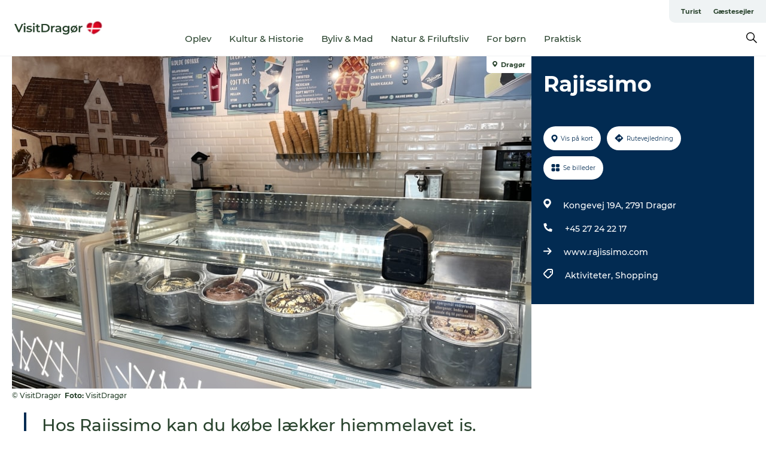

--- FILE ---
content_type: text/html; charset=utf-8
request_url: https://www.visit-dragoer.dk/dragoer/udforsk-dragoer/rajissimo-gdk1113786
body_size: 22025
content:
<!DOCTYPE html><html lang="da" class=""><head><meta charSet="UTF-8"/><meta http-equiv="X-UA-Compatible" content="IE=edge"/><meta name="viewport" content="width=device-width, initial-scale=1.0, maximum-scale=1.0"/><title>Rajissimo</title><meta name="title" content="Rajissimo"/><meta name="description" content="Hos Rajissimo kan du købe lækker hjemmelavet is, milkshakes, belgiske vafler og smoothies."/><meta name="keywords" content="https://files.guidedanmark.org/files/501/338079_Rajissimo_1.jpg"/><link rel="canonical" href="https://www.visit-dragoer.dk/dragoer/udforsk-dragoer/rajissimo-gdk1113786"/><link rel="image_src" href="https://files.guidedanmark.org/files/501/338079_Rajissimo_1.jpg"/><meta property="og:site_name" content="Visit Dragør"/><meta property="og:url" content="https://www.visit-dragoer.dk/dragoer/udforsk-dragoer/rajissimo-gdk1113786"/><meta property="og:image" content="https://files.guidedanmark.org/files/501/338079_Rajissimo_1.jpg"/><meta property="og:image:url" content="https://files.guidedanmark.org/files/501/338079_Rajissimo_1.jpg"/><meta name="twitter:card" content="summary_large_image"/><meta name="twitter:title" content="Rajissimo"/><meta name="twitter:description" content="Hos Rajissimo kan du købe lækker hjemmelavet is, milkshakes, belgiske vafler og smoothies."/><meta name="twitter:url" content="https://www.visit-dragoer.dk/dragoer/udforsk-dragoer/rajissimo-gdk1113786"/><meta name="twitter:image" content="https://files.guidedanmark.org/files/501/338079_Rajissimo_1.jpg"/><script type="application/ld+json">{"@context":"https://schema.org","@graph":[{"@type":"Product","name":"Rajissimo","address":{"@type":"PostalAddress","streetAddress":"Kongevej 19A","postalCode":"2791"},"geo":{"@type":"GeoCoordinates","latitude":"55.59386152","longitude":"12.67308571"},"image":{"@type":"ImageObject","url":"https://files.guidedanmark.org/files/501/338079_Rajissimo_1.jpg"}}]}</script><meta name="google-site-verification" content="FSErspUIcvZ-uN07aex6z5I8jsgkrOx9_c8Lkf8DI_s"/><meta name="google-site-verification" content="FSErspUIcvZ-uN07aex6z5I8jsgkrOx9_c8Lkf8DI_s"/><script>dataLayer=[];</script><script class="google-tag-manager">
              (function(w,d,s,l,i){w[l]=w[l]||[];w[l].push({'gtm.start':
                new Date().getTime(),event:'gtm.js'});var f=d.getElementsByTagName(s)[0],
                j=d.createElement(s),dl=l!='dataLayer'?'&l='+l:'';j.async=true;j.src=
                'https://www.googletagmanager.com/gtm.js?id='+i+dl;f.parentNode.insertBefore(j,f);
              })(window,document,'script','dataLayer','GTM-P7DQ4ST');
                </script><script class="google-tag-manager">
          (function(w,d,s,l,i){w[l]=w[l]||[];w[l].push({'gtm.start':
            new Date().getTime(),event:'gtm.js'});var f=d.getElementsByTagName(s)[0],
            j=d.createElement(s),dl=l!='dataLayer'?'&l='+l:'';j.async=true;j.src=
            'https://www.googletagmanager.com/gtm.js?id='+i+dl;f.parentNode.insertBefore(j,f);
          })(window,document,'script','dataLayer','GTM-PFBDMCW');
            </script><script id="CookieConsent" src="https://policy.app.cookieinformation.com/uc.js" data-culture="DA" type="text/javascript" defer="" async=""></script><script src="https://www.google.com/recaptcha/api.js?render=re6Ld0EcIUAAAAAEmRFZiRooaFAGSNNJnpz7yffIdS_site_key" async=""></script><link rel="icon" href="/static/images/favicon.ico" type="image/x-icon"/><meta name="next-head-count" content="27"/><link rel="preload" href="/_next/static/media/8858de35be6d63bd-s.p.ttf" as="font" type="font/ttf" crossorigin="anonymous" data-next-font="size-adjust"/><link rel="preload" href="/_next/static/media/ade88f670a4a93e2-s.p.woff2" as="font" type="font/woff2" crossorigin="anonymous" data-next-font="size-adjust"/><link rel="preload" href="/_next/static/media/7f4e2cacbacd7c77-s.p.woff" as="font" type="font/woff" crossorigin="anonymous" data-next-font="size-adjust"/><link rel="preload" href="/_next/static/media/fe6ff1c8e748122a-s.p.woff2" as="font" type="font/woff2" crossorigin="anonymous" data-next-font="size-adjust"/><link rel="preload" href="/_next/static/media/9671873632b769ea-s.p.woff2" as="font" type="font/woff2" crossorigin="anonymous" data-next-font="size-adjust"/><link rel="preload" href="/_next/static/media/0020fb129ebc950b-s.p.woff2" as="font" type="font/woff2" crossorigin="anonymous" data-next-font="size-adjust"/><link rel="preload" href="/_next/static/css/f9783be563079af7.css" as="style"/><link rel="stylesheet" href="/_next/static/css/f9783be563079af7.css" data-n-g=""/><noscript data-n-css=""></noscript><script defer="" nomodule="" src="/_next/static/chunks/polyfills-78c92fac7aa8fdd8.js"></script><script defer="" src="/_next/static/chunks/24434.2d78b39796aef039.js"></script><script defer="" src="/_next/static/chunks/90180.2cd874d1f8a55392.js"></script><script defer="" src="/_next/static/chunks/89311.d4a83a9b96968818.js"></script><script defer="" src="/_next/static/chunks/52576.7c1155037314c9e5.js"></script><script defer="" src="/_next/static/chunks/69305.95e9ec2f7430440a.js"></script><script defer="" src="/_next/static/chunks/16487.c8405206fde0bf11.js"></script><script defer="" src="/_next/static/chunks/61263.cd3f37a049f1982f.js"></script><script defer="" src="/_next/static/chunks/75fc9c18-295119e68f43c671.js"></script><script defer="" src="/_next/static/chunks/22135.5b23275e4359771f.js"></script><script defer="" src="/_next/static/chunks/88035.a55b00c408bb73af.js"></script><script defer="" src="/_next/static/chunks/77654.f3f2dda92b6acb47.js"></script><script defer="" src="/_next/static/chunks/33996.2229128561d62e70.js"></script><script defer="" src="/_next/static/chunks/38606.c791e11a42e15f83.js"></script><script defer="" src="/_next/static/chunks/73999.f214e8f8ebe5101d.js"></script><script defer="" src="/_next/static/chunks/66518.8241159cdeb0e19e.js"></script><script defer="" src="/_next/static/chunks/42911.663eb074ad65fed6.js"></script><script defer="" src="/_next/static/chunks/7969.600288e47a18f32f.js"></script><script defer="" src="/_next/static/chunks/6462.c12763e89d8a44ae.js"></script><script defer="" src="/_next/static/chunks/84041.d231d3637cdb2731.js"></script><script defer="" src="/_next/static/chunks/32299.3c4b62ae9e1c2bb9.js"></script><script src="/_next/static/chunks/webpack-63856f52277dde65.js" defer=""></script><script src="/_next/static/chunks/framework-f0918f007280e2a4.js" defer=""></script><script src="/_next/static/chunks/main-e4ec7a994fac8df8.js" defer=""></script><script src="/_next/static/chunks/pages/_app-dfcb281616405551.js" defer=""></script><script src="/_next/static/chunks/72776-dd4a5de0c04d1828.js" defer=""></script><script src="/_next/static/chunks/51294-05c6ba5fe17e3586.js" defer=""></script><script src="/_next/static/chunks/pages/drupal-f757f6edd3d96ab6.js" defer=""></script><script src="/_next/static/kcTTT74bUDEUWe3UTljfD/_buildManifest.js" defer=""></script><script src="/_next/static/kcTTT74bUDEUWe3UTljfD/_ssgManifest.js" defer=""></script><style data-styled="" data-styled-version="6.0.5">.dMVRAV a{padding:6px;position:absolute;top:-40px;left:0px;color:#4dba5b;border-right:1px solid #4dba5b;border-bottom:1px solid #4dba5b;border-bottom-right-radius:8px;background:#29432d;-webkit-transition:top 1s ease-out;transition:top 1s ease-out;z-index:100;}/*!sc*/
.dMVRAV a:focus{position:absolute;left:0px;top:0px;-webkit-transition:top 0.1s ease-in;transition:top 0.1s ease-in;}/*!sc*/
@media (prefers-reduced-motion: reduce){.dMVRAV a{transition-duration:0.001ms!important;}}/*!sc*/
@media print{.dMVRAV{display:none;}}/*!sc*/
data-styled.g4[id="sc-521c778a-3"]{content:"dMVRAV,"}/*!sc*/
.fnpHaN{background-color:#FFF;}/*!sc*/
data-styled.g12[id="sc-1c46d5dd-5"]{content:"fnpHaN,"}/*!sc*/
.galgMW{width:100%;height:65px;background-color:#29432d;display:flex;justify-content:center;align-content:center;align-items:center;}/*!sc*/
data-styled.g13[id="sc-1c46d5dd-6"]{content:"galgMW,"}/*!sc*/
.kjVbdK{font-size:14px;font-weight:bold;line-height:18px;color:white;}/*!sc*/
data-styled.g14[id="sc-1c46d5dd-7"]{content:"kjVbdK,"}/*!sc*/
.iMgDDq{padding:0 7px;display:flex;justify-content:center;align-items:center;align-content:center;}/*!sc*/
.iMgDDq a{color:white;display:inline-block;padding:0 7px;}/*!sc*/
.iMgDDq svg path{fill:white;}/*!sc*/
.iMgDDq a[title="tiktok"]>svg{width:20px;height:20px;}/*!sc*/
.iMgDDq a[title="tiktok"]{padding-left:2px!important;}/*!sc*/
data-styled.g15[id="sc-1c46d5dd-8"]{content:"iMgDDq,"}/*!sc*/
.buaBos{border-top:2px solid rgb(231, 234, 236);padding:15px 0px;margin-top:40px;display:flex;align-items:center;align-content:center;font-size:14px;}/*!sc*/
@media (max-width: 47.9375em){.buaBos{font-size:12px;flex-direction:column;}}/*!sc*/
data-styled.g16[id="sc-1c46d5dd-9"]{content:"buaBos,"}/*!sc*/
.kwVwnJ{display:flex;align-content:center;align-items:center;}/*!sc*/
@media (max-width: 47.9375em){.kwVwnJ{margin:10px 0 20px;}}/*!sc*/
@media (min-width: 48em){.kwVwnJ{margin:0 20px;flex:1;}}/*!sc*/
.kwVwnJ a{cursor:pointer;margin:0 20px;color:#29432d;}/*!sc*/
.kwVwnJ a:hover{color:#29432d;}/*!sc*/
data-styled.g18[id="sc-1c46d5dd-11"]{content:"kwVwnJ,"}/*!sc*/
.dTjGyd{padding:20px 0;}/*!sc*/
@media (max-width: 47.9375em){.dTjGyd{font-size:14px;}}/*!sc*/
data-styled.g19[id="sc-1c46d5dd-12"]{content:"dTjGyd,"}/*!sc*/
.ciIioz h2{font-size:14px;font-weight:700;margin-bottom:20px;}/*!sc*/
data-styled.g20[id="sc-1c46d5dd-13"]{content:"ciIioz,"}/*!sc*/
.iPPVec{list-style:none;padding:0;}/*!sc*/
.iPPVec li{margin:15px 0;}/*!sc*/
.iPPVec a{color:#29432d;}/*!sc*/
.iPPVec a:hover{color:#29432d;}/*!sc*/
data-styled.g21[id="sc-1c46d5dd-14"]{content:"iPPVec,"}/*!sc*/
.kKnrtv{position:relative;border-bottom:1px solid rgb(240, 241, 243);background-color:#FFF;width:100vw;top:0;transition:all 0.3s;}/*!sc*/
.kKnrtv >div{display:flex;align-items:center;height:100%;}/*!sc*/
.kKnrtv.sticky{position:fixed;z-index:20;}/*!sc*/
@media print{.kKnrtv.sticky{display:none;}}/*!sc*/
@media (max-width: 47.9375em){.kKnrtv{height:44px;}}/*!sc*/
data-styled.g37[id="sc-1c46d5dd-30"]{content:"kKnrtv,"}/*!sc*/
.jOAfxs{width:200px;padding:6px 20px;position:sticky;top:0;}/*!sc*/
.jOAfxs img{max-width:100%;max-height:50px;}/*!sc*/
data-styled.g38[id="sc-1c46d5dd-31"]{content:"jOAfxs,"}/*!sc*/
.jIwBOt{flex:1;display:flex;flex-direction:column;height:100%;}/*!sc*/
.jIwBOt a{text-decoration:none;color:#29432d;}/*!sc*/
.jIwBOt a:hover{color:#29432d;}/*!sc*/
data-styled.g58[id="sc-1c46d5dd-51"]{content:"jIwBOt,"}/*!sc*/
.daiWrL{align-self:flex-end;border-bottom-left-radius:10px;background-color:#eff3f4;}/*!sc*/
.daiWrL ul{padding:0 10px;margin:0;}/*!sc*/
.daiWrL ul li{display:inline-block;list-style:none;}/*!sc*/
.daiWrL ul li.inactive >a{display:none;}/*!sc*/
.daiWrL ul li.active >a{color:#29432d;}/*!sc*/
.daiWrL ul li a{display:block;font-size:11px;font-weight:bold;padding:12px 10px;}/*!sc*/
data-styled.g59[id="sc-1c46d5dd-52"]{content:"daiWrL,"}/*!sc*/
.fUuTJX{align-self:center;flex:1;display:flex;width:100%;position:relative;top:0;background-color:#FFF;}/*!sc*/
.fUuTJX ul{padding:0;}/*!sc*/
.fUuTJX ul.secondary-menu{flex:1;text-align:center;}/*!sc*/
.fUuTJX ul.search-menu{min-width:200px;text-align:right;}/*!sc*/
.fUuTJX ul li{display:inline-block;vertical-align:middle;list-style:none;padding:0 15px;}/*!sc*/
.fUuTJX ul li a{font-size:15px;padding:0;}/*!sc*/
.fUuTJX ul li.active >a{color:#29432d;}/*!sc*/
data-styled.g60[id="sc-1c46d5dd-53"]{content:"fUuTJX,"}/*!sc*/
.bPiEZp{cursor:pointer;}/*!sc*/
.bPiEZp span{display:none;}/*!sc*/
data-styled.g68[id="sc-1c46d5dd-61"]{content:"bPiEZp,"}/*!sc*/
.jWQKaT{display:flex;justify-content:space-between;align-content:center;align-items:center;}/*!sc*/
.jWQKaT >div{margin:10px 0;}/*!sc*/
data-styled.g69[id="sc-1c46d5dd-62"]{content:"jWQKaT,"}/*!sc*/
html{line-height:1.15;-webkit-text-size-adjust:100%;}/*!sc*/
body{margin:0;}/*!sc*/
main{display:block;}/*!sc*/
h1{font-size:2em;margin:0.67em 0;}/*!sc*/
hr{box-sizing:content-box;height:0;overflow:visible;}/*!sc*/
pre{font-family:monospace,monospace;font-size:1em;}/*!sc*/
a{background-color:transparent;}/*!sc*/
abbr[title]{border-bottom:none;text-decoration:underline;text-decoration:underline dotted;}/*!sc*/
b,strong{font-weight:bolder;}/*!sc*/
code,kbd,samp{font-family:monospace,monospace;font-size:1em;}/*!sc*/
small{font-size:80%;}/*!sc*/
sub,sup{font-size:75%;line-height:0;position:relative;vertical-align:baseline;}/*!sc*/
sub{bottom:-0.25em;}/*!sc*/
sup{top:-0.5em;}/*!sc*/
img{border-style:none;}/*!sc*/
button,input,optgroup,select,textarea{font-family:inherit;font-size:100%;line-height:1.15;margin:0;}/*!sc*/
button,input{overflow:visible;}/*!sc*/
button,select{text-transform:none;}/*!sc*/
button,[type="button"],[type="reset"],[type="submit"]{-webkit-appearance:button;}/*!sc*/
button::-moz-focus-inner,[type="button"]::-moz-focus-inner,[type="reset"]::-moz-focus-inner,[type="submit"]::-moz-focus-inner{border-style:none;padding:0;}/*!sc*/
button:-moz-focusring,[type="button"]:-moz-focusring,[type="reset"]:-moz-focusring,[type="submit"]:-moz-focusring{outline:1px dotted ButtonText;}/*!sc*/
fieldset{padding:0.35em 0.75em 0.625em;}/*!sc*/
legend{box-sizing:border-box;color:inherit;display:table;max-width:100%;padding:0;white-space:normal;}/*!sc*/
progress{vertical-align:baseline;}/*!sc*/
textarea{overflow:auto;}/*!sc*/
[type="checkbox"],[type="radio"]{box-sizing:border-box;padding:0;}/*!sc*/
[type="number"]::-webkit-inner-spin-button,[type="number"]::-webkit-outer-spin-button{height:auto;}/*!sc*/
[type="search"]{-webkit-appearance:textfield;outline-offset:-2px;}/*!sc*/
[type="search"]::-webkit-search-decoration{-webkit-appearance:none;}/*!sc*/
::-webkit-file-upload-button{-webkit-appearance:button;font:inherit;}/*!sc*/
details{display:block;}/*!sc*/
summary{display:list-item;}/*!sc*/
template{display:none;}/*!sc*/
[hidden]{display:none;}/*!sc*/
data-styled.g70[id="sc-global-ecVvVt1"]{content:"sc-global-ecVvVt1,"}/*!sc*/
*{box-sizing:border-box;}/*!sc*/
*:before,*:after{box-sizing:border-box;}/*!sc*/
body{font-family:'Montserrat',Verdana,Arial,sans-serif;color:#29432d;background-color:#FFF;line-height:1.3;font-weight:500;width:100%;max-width:100vw;overflow-x:hidden;}/*!sc*/
body.freeze-scroll{overflow:hidden;}/*!sc*/
@media (max-width: 47.9375em){body{margin-top:44px;}}/*!sc*/
p:last-child{margin-top:0;}/*!sc*/
img{display:block;max-width:100%;height:auto;}/*!sc*/
.text-container a{text-decoration:underline;}/*!sc*/
a{text-decoration:none;color:#29432d;transition:all 0.3s;}/*!sc*/
a:hover{color:#29432d;}/*!sc*/
a.link-icon:before{content:"";display:inline-block;width:18px;height:18px;background-size:100%;background-color:#29432d;background-position:center;background-repeat:no-repeat;margin-right:4px;position:relative;}/*!sc*/
a.link-icon.link-internal:before{top:4px;background-image:url(/static/images/svg/internalLinkMask.svg);}/*!sc*/
a.link-icon.link-mailto:before,a.link-icon.link-external:before{background-image:url(/static/images/svg/linkoutMaskWhite.svg);}/*!sc*/
.paragraph{margin-top:40px;margin-bottom:40px;}/*!sc*/
.paragraph:first-child{margin-top:0;}/*!sc*/
.text-align-right{text-align:right;}/*!sc*/
.text-align-left{text-align:left;}/*!sc*/
.text-align-center{text-align:center;}/*!sc*/
.text-align-justify{text-align:justify;}/*!sc*/
.txt-size-regular{font-weight:400;}/*!sc*/
.txt-size-medium{font-weight:500;}/*!sc*/
.txt-size-bold{font-weight:600;}/*!sc*/
.txt-size-semi-bold{font-weight:700;}/*!sc*/
@keyframes menuOpen{from{height:0px;}to{height:calc(100vh - 100%);}}/*!sc*/
@keyframes highlight{from{background-color:rgba(0,0,0,0.1);}to{background-color:rgba(0,0,0,0);}}/*!sc*/
@media (max-width: 47.9375em){.paragraph.paragraph--columns-2 .paragraph.paragraph--highlight-image,.paragraph.paragraph--columns-3 .paragraph.paragraph--highlight-image{margin-left:-20px;margin-right:-20px;}}/*!sc*/
data-styled.g71[id="sc-global-kxOjPr1"]{content:"sc-global-kxOjPr1,"}/*!sc*/
.jBVDfF{position:fixed;font-size:1px;color:#fff;width:1px;height:1px;overflow:hidden;top:-1px;left:-1px;z-index:99999;}/*!sc*/
data-styled.g72[id="sc-6945e261-0"]{content:"jBVDfF,"}/*!sc*/
.camETg{display:inline-block;width:40px;height:40px;background-size:cover;background-position:center;border-radius:50%;margin-bottom:10px;}/*!sc*/
@media (min-width: 48em){.camETg{margin-bottom:0;margin-right:20px;}}/*!sc*/
.camETg.small{width:16px;height:16px;margin-right:10px;}/*!sc*/
data-styled.g281[id="sc-d279e38c-29"]{content:"camETg,"}/*!sc*/
.enWcTi{padding:14px 15px;cursor:pointer;border:1px solid rgb(225, 226, 227);background-color:rgb(234, 236, 238);display:flex;align-content:center;align-items:center;width:100%;}/*!sc*/
@media (min-width: 48em){.enWcTi{width:30%;}}/*!sc*/
.enWcTi .language-name{flex:1;}/*!sc*/
.enWcTi:after{height:11px;width:11px;border-top:1px solid rgb(193, 196, 199);border-right:1px solid rgb(193, 196, 199);transform:rotate(45deg);content:"";display:block;}/*!sc*/
data-styled.g283[id="sc-d279e38c-31"]{content:"enWcTi,"}/*!sc*/
.gEMIVp{position:relative;padding-left:20px;padding-right:20px;}/*!sc*/
.gEMIVp.xs-1{width:8.33333%;min-width:8.33333%;}/*!sc*/
.gEMIVp.xs-2{width:16.66667%;min-width:16.66667%;}/*!sc*/
.gEMIVp.xs-3{width:25.00000%;min-width:25.00000%;}/*!sc*/
.gEMIVp.xs-4{width:33.33333%;min-width:33.33333%;}/*!sc*/
.gEMIVp.xs-5{width:41.66667%;min-width:41.66667%;}/*!sc*/
.gEMIVp.xs-6{width:50.00000%;min-width:50.00000%;}/*!sc*/
.gEMIVp.xs-7{width:58.33333%;min-width:58.33333%;}/*!sc*/
.gEMIVp.xs-8{width:66.66667%;min-width:66.66667%;}/*!sc*/
.gEMIVp.xs-9{width:75.00000%;min-width:75.00000%;}/*!sc*/
.gEMIVp.xs-10{width:83.33333%;min-width:83.33333%;}/*!sc*/
.gEMIVp.xs-11{width:91.66667%;min-width:91.66667%;}/*!sc*/
.gEMIVp.xs-12{width:100.00000%;min-width:100.00000%;}/*!sc*/
@media (min-width: 23.5em){.gEMIVp.sm-1{width:8.33333%;min-width:8.33333%;}.gEMIVp.sm-2{width:16.66667%;min-width:16.66667%;}.gEMIVp.sm-3{width:25.00000%;min-width:25.00000%;}.gEMIVp.sm-4{width:33.33333%;min-width:33.33333%;}.gEMIVp.sm-5{width:41.66667%;min-width:41.66667%;}.gEMIVp.sm-6{width:50.00000%;min-width:50.00000%;}.gEMIVp.sm-7{width:58.33333%;min-width:58.33333%;}.gEMIVp.sm-8{width:66.66667%;min-width:66.66667%;}.gEMIVp.sm-9{width:75.00000%;min-width:75.00000%;}.gEMIVp.sm-10{width:83.33333%;min-width:83.33333%;}.gEMIVp.sm-11{width:91.66667%;min-width:91.66667%;}.gEMIVp.sm-12{width:100.00000%;min-width:100.00000%;}}/*!sc*/
@media (min-width: 48em){.gEMIVp.md-1{width:8.33333%;min-width:8.33333%;}.gEMIVp.md-2{width:16.66667%;min-width:16.66667%;}.gEMIVp.md-3{width:25.00000%;min-width:25.00000%;}.gEMIVp.md-4{width:33.33333%;min-width:33.33333%;}.gEMIVp.md-5{width:41.66667%;min-width:41.66667%;}.gEMIVp.md-6{width:50.00000%;min-width:50.00000%;}.gEMIVp.md-7{width:58.33333%;min-width:58.33333%;}.gEMIVp.md-8{width:66.66667%;min-width:66.66667%;}.gEMIVp.md-9{width:75.00000%;min-width:75.00000%;}.gEMIVp.md-10{width:83.33333%;min-width:83.33333%;}.gEMIVp.md-11{width:91.66667%;min-width:91.66667%;}.gEMIVp.md-12{width:100.00000%;min-width:100.00000%;}}/*!sc*/
@media (min-width: 64em){.gEMIVp.lg-1{width:8.33333%;min-width:8.33333%;}.gEMIVp.lg-2{width:16.66667%;min-width:16.66667%;}.gEMIVp.lg-3{width:25.00000%;min-width:25.00000%;}.gEMIVp.lg-4{width:33.33333%;min-width:33.33333%;}.gEMIVp.lg-5{width:41.66667%;min-width:41.66667%;}.gEMIVp.lg-6{width:50.00000%;min-width:50.00000%;}.gEMIVp.lg-7{width:58.33333%;min-width:58.33333%;}.gEMIVp.lg-8{width:66.66667%;min-width:66.66667%;}.gEMIVp.lg-9{width:75.00000%;min-width:75.00000%;}.gEMIVp.lg-10{width:83.33333%;min-width:83.33333%;}.gEMIVp.lg-11{width:91.66667%;min-width:91.66667%;}.gEMIVp.lg-12{width:100.00000%;min-width:100.00000%;}}/*!sc*/
@media (min-width: 82.5em){.gEMIVp.xl-1{width:8.33333%;min-width:8.33333%;}.gEMIVp.xl-2{width:16.66667%;min-width:16.66667%;}.gEMIVp.xl-3{width:25.00000%;min-width:25.00000%;}.gEMIVp.xl-4{width:33.33333%;min-width:33.33333%;}.gEMIVp.xl-5{width:41.66667%;min-width:41.66667%;}.gEMIVp.xl-6{width:50.00000%;min-width:50.00000%;}.gEMIVp.xl-7{width:58.33333%;min-width:58.33333%;}.gEMIVp.xl-8{width:66.66667%;min-width:66.66667%;}.gEMIVp.xl-9{width:75.00000%;min-width:75.00000%;}.gEMIVp.xl-10{width:83.33333%;min-width:83.33333%;}.gEMIVp.xl-11{width:91.66667%;min-width:91.66667%;}.gEMIVp.xl-12{width:100.00000%;min-width:100.00000%;}}/*!sc*/
data-styled.g328[id="sc-bb566763-28"]{content:"gEMIVp,"}/*!sc*/
.hPpxAZ{width:100%;max-width:100%;margin-right:auto;margin-left:auto;padding-left:1.25em;padding-right:1.25em;transition:all 0.3s;}/*!sc*/
@media (min-width: 23.5em){.hPpxAZ{width:100%;}}/*!sc*/
@media (min-width: 48em){.hPpxAZ{width:46.75em;}}/*!sc*/
@media (min-width: 64em){.hPpxAZ{width:61.5em;}}/*!sc*/
@media (min-width: 82.5em){.hPpxAZ{width:80em;}}/*!sc*/
data-styled.g329[id="sc-bb566763-29"]{content:"hPpxAZ,"}/*!sc*/
.kLBSZd{max-width:1450px;margin-right:auto;margin-left:auto;padding-left:1.25em;padding-right:1.25em;transition:all 0.3s;}/*!sc*/
.kLBSZd.no-padding{padding:0;}/*!sc*/
data-styled.g339[id="sc-bb566763-39"]{content:"kLBSZd,"}/*!sc*/
.cBBUa-D{display:flex;flex-direction:row;flex-wrap:wrap;margin-left:-20px;margin-right:-20px;min-width:100%;}/*!sc*/
data-styled.g374[id="sc-bb566763-74"]{content:"cBBUa-D,"}/*!sc*/
.bAZmJe{max-width:800px;margin-right:auto;margin-left:auto;padding-left:1.25em;padding-right:1.25em;}/*!sc*/
.bAZmJe.text-left{margin-left:0;padding-left:0;text-align:left;}/*!sc*/
.bAZmJe.text-right{margin-right:0;padding-right:0;text-align:right;}/*!sc*/
.bAZmJe.text-center{text-align:center;}/*!sc*/
.bAZmJe h1{font-weight:900;font-size:40px;letter-spacing:-0.5px;}/*!sc*/
@media (max-width: 47.9375em){.bAZmJe h1{font-size:26px;}}/*!sc*/
.bAZmJe h2{font-weight:700;font-size:25px;letter-spacing:-0.5px;}/*!sc*/
@media (max-width: 47.9375em){.bAZmJe h2{font-size:19px;}}/*!sc*/
.bAZmJe h3,.bAZmJe h4{font-weight:700;font-size:18px;letter-spacing:-0.5px;}/*!sc*/
@media (max-width: 47.9375em){.bAZmJe h3,.bAZmJe h4{font-size:16px;}}/*!sc*/
data-styled.g390[id="sc-bb566763-90"]{content:"bAZmJe,"}/*!sc*/
@media (max-width: 47.9375em){.bPGLSi{padding-left:0;padding-right:0;}}/*!sc*/
data-styled.g459[id="sc-f8176ca3-0"]{content:"bPGLSi,"}/*!sc*/
.igLRvm{padding-bottom:2.5em;}/*!sc*/
.igLRvm .padding-0{padding:0;}/*!sc*/
@media (max-width: 63.9375em){.igLRvm{margin-top:55px;}}/*!sc*/
data-styled.g460[id="sc-f8176ca3-1"]{content:"igLRvm,"}/*!sc*/
.iaWucu{width:70%;display:flex;}/*!sc*/
@media (max-width: 63.9375em){.iaWucu{width:65%;}}/*!sc*/
@media (max-width: 47.9375em){.iaWucu{width:100%;}}/*!sc*/
data-styled.g461[id="sc-f8176ca3-2"]{content:"iaWucu,"}/*!sc*/
@media (max-width: 47.9375em){.hiHBVT{width:100%;}}/*!sc*/
data-styled.g462[id="sc-f8176ca3-3"]{content:"hiHBVT,"}/*!sc*/
@media (max-width: 47.9375em){.dTQpbO{padding-left:0;padding-right:0;}}/*!sc*/
data-styled.g463[id="sc-f8176ca3-4"]{content:"dTQpbO,"}/*!sc*/
.kTabag{width:70%;height:555px;min-height:555px;position:relative;float:left;margin-bottom:40px;}/*!sc*/
@media (max-width: 63.9375em){.kTabag{width:65%;}}/*!sc*/
@media (max-width: 47.9375em){.kTabag{width:100%;height:210px;min-height:210px;margin-bottom:0;float:none;}}/*!sc*/
data-styled.g464[id="sc-f8176ca3-5"]{content:"kTabag,"}/*!sc*/
.eymwOi{height:100%;width:100%;position:relative;}/*!sc*/
.eymwOi img{width:100%;height:100%;object-fit:cover;}/*!sc*/
.eymwOi span{z-index:1;position:absolute;top:0;left:0;background:#a3eabf;color:#07203b;padding:11px 10px;border-radius:0 0 5px 0;font-size:10px;font-weight:bold;line-height:11px;}/*!sc*/
data-styled.g465[id="sc-f8176ca3-6"]{content:"eymwOi,"}/*!sc*/
.kKgnec{width:30%;background-color:#022b52;padding:25px 35px 20px 35px;color:#ffffff;float:right;position:relative;}/*!sc*/
@media (max-width: 82.4375em){.kKgnec{padding:25px 20px 20px 20px;}}/*!sc*/
@media (max-width: 63.9375em){.kKgnec{width:35%;}}/*!sc*/
@media (max-width: 47.9375em){.kKgnec{width:100%;float:none;position:inherit;text-align:center;padding:50px 20px 20px 20px;}}/*!sc*/
data-styled.g467[id="sc-f8176ca3-8"]{content:"kKgnec,"}/*!sc*/
.iVLTu{position:sticky;top:55px;padding:30px 35px 35px 35px;}/*!sc*/
@media (max-width: 82.4375em){.iVLTu{padding:30px 20px 35px 20px;}}/*!sc*/
@media (max-width: 63.9375em){.iVLTu{width:35%;}}/*!sc*/
@media (max-width: 47.9375em){.iVLTu{width:100%;position:inherit;padding:30px 20px 30px 20px;}}/*!sc*/
data-styled.g468[id="sc-f8176ca3-9"]{content:"iVLTu,"}/*!sc*/
.kGVlIW{font-size:36px;line-height:42px;margin:0;}/*!sc*/
@media (max-width: 47.9375em){.kGVlIW{font-size:26px;line-height:32px;}}/*!sc*/
data-styled.g472[id="sc-f8176ca3-13"]{content:"kGVlIW,"}/*!sc*/
.julIoh{display:flex;flex-wrap:wrap;justify-content:flex-start;margin:0 0 20px 0;}/*!sc*/
@media (max-width: 23.4375em){.julIoh{width:100%;justify-content:space-around;margin:0 -10px 20px -10px;width:auto;}}/*!sc*/
data-styled.g473[id="sc-f8176ca3-14"]{content:"julIoh,"}/*!sc*/
.fefxPf{padding:30px 0 0 0;}/*!sc*/
.fefxPf:empty{padding:0;}/*!sc*/
.fefxPf button{margin:0 0 20px 0!important;}/*!sc*/
.fefxPf a:last-child button{margin-bottom:0px!important;}/*!sc*/
data-styled.g474[id="sc-f8176ca3-15"]{content:"fefxPf,"}/*!sc*/
.gtssAg{cursor:pointer;display:flex;justify-content:center;align-items:center;border:none;color:#022b52;}/*!sc*/
.gtssAg:last-of-type{margin:0 0 10px 0;}/*!sc*/
data-styled.g475[id="sc-f8176ca3-16"]{content:"gtssAg,"}/*!sc*/
.hiXYwN{border-radius:35px;background:#ffffff;margin:0 10px 10px 0;padding:0;}/*!sc*/
.hiXYwN svg{margin:0 5px 0 0;}/*!sc*/
.hiXYwN svg path{fill:#022b52;}/*!sc*/
.hiXYwN .btn-round-content{padding:13px;margin:0;color:inherit;font-size:10px;line-height:11px;display:flex;justify-content:center;align-items:center;}/*!sc*/
@media (max-width: 23.4375em){.hiXYwN{margin:0 0 10px 0;}.hiXYwN .btn-round-content{padding:13px 10px;}}/*!sc*/
data-styled.g476[id="sc-f8176ca3-17"]{content:"hiXYwN,"}/*!sc*/
.kIlebw{z-index:9;position:relative;}/*!sc*/
.kIlebw.no-image{margin-top:0;}/*!sc*/
data-styled.g478[id="sc-f8176ca3-19"]{content:"kIlebw,"}/*!sc*/
.byCEMc{padding:0 40px 0 30px;font-size:28px;line-height:42px;text-align:left;margin-bottom:50px;position:relative;}/*!sc*/
.byCEMc:before{content:" ";position:absolute;left:0;height:100%;width:4px;background-color:#022b52;}/*!sc*/
@media (max-width: 47.9375em){.byCEMc{font-size:18px;line-height:30px;margin-bottom:0;}}/*!sc*/
data-styled.g479[id="sc-f8176ca3-20"]{content:"byCEMc,"}/*!sc*/
.jiBwhG{font-size:18px;line-height:28px;margin-top:15px;margin-bottom:25px;word-break:break-word;}/*!sc*/
@media (max-width: 47.9375em){.jiBwhG{font-size:16px;line-height:26px;}}/*!sc*/
.jiBwhG a{word-break:break-word;}/*!sc*/
.jiBwhG h1,.jiBwhG h2,.jiBwhG h3,.jiBwhG h4{margin:23px 0 10px 0;}/*!sc*/
.jiBwhG h2{font-size:21px;line-height:25px;}/*!sc*/
.jiBwhG p{margin:0 0 18px 0;}/*!sc*/
@media (max-width: 47.9375em){.jiBwhG p{margin:0 0 16px 0;}}/*!sc*/
data-styled.g480[id="sc-f8176ca3-21"]{content:"jiBwhG,"}/*!sc*/
.fuXQAW{font-size:12px;line-height:13px;margin:5px 0 0 0;}/*!sc*/
.fuXQAW span{font-weight:bold;}/*!sc*/
@media (max-width: 47.9375em){.fuXQAW{color:#aabccd;text-align:center;background-color:#022b52;margin:0;padding:5px 0 0 0;}}/*!sc*/
data-styled.g481[id="sc-f8176ca3-22"]{content:"fuXQAW,"}/*!sc*/
</style></head><body><div id="__next"><main class="__className_9cab95"><div class="sc-6945e261-0 jBVDfF"> </div><div class="sc-521c778a-3 dMVRAV"><a href="#maincontent">Gå til indhold</a></div><div id="sticky-header-wrap" class="sc-1c46d5dd-30 kKnrtv"><div class="sc-bb566763-39 kLBSZd no-padding container"><div class="sc-1c46d5dd-31 jOAfxs"><a class="link-internal" title="Gå tilbage til forsiden" href="/"><img alt="Visit Dragør" width="160" height="31" src="/sites/visit-dragoer.dk/files/2025-05/Visit%20Drag%C3%B8r%20logo.svg" fetchpriority="auto" loading="lazy"/></a></div><div class="sc-1c46d5dd-51 jIwBOt"><div class="sc-1c46d5dd-52 daiWrL"><ul class="menu primary-menu"><li class="active"><a class="link-internal" href="/dragoer/velkommen-til-dragoer">Turist</a></li><li class=""><a class="link-external" target="_blank" rel="noopener" href="https://www.dragoer.dk/havn/gaester">Gæstesejler</a></li></ul></div><div class="sc-1c46d5dd-53 fUuTJX"><ul class="menu secondary-menu"><li class=""><a class="link-internal" href="/oplev">Oplev</a></li><li class=""><a class="link-internal" href="/kultur-historie">Kultur &amp; Historie</a></li><li class=""><a class="link-internal" href="/byliv-mad">Byliv &amp; Mad</a></li><li class=""><a class="link-internal" href="/natur-friluftsliv">Natur &amp; Friluftsliv</a></li><li class=""><a class="link-internal" href="/boern">For børn</a></li><li class=""><a class="link-internal" href="/praktisk">Praktisk</a></li></ul><ul class="menu search-menu"><li><a tabindex="0" class="sc-1c46d5dd-61 bPiEZp"><svg xmlns="http://www.w3.org/2000/svg" version="1.1" viewBox="0 0 18.508 18.508" width="18"><path d="M 12.264 2.111 C 10.856 0.704 9.164 0 7.188 0 C 5.21 0 3.518 0.704 2.11 2.111 C 0.704 3.52 0 5.211 0 7.187 c 0 1.977 0.704 3.67 2.111 5.077 c 1.408 1.407 3.1 2.111 5.076 2.111 c 1.708 0 3.22 -0.54 4.538 -1.617 l 5.705 5.75 l 1.078 -1.078 l -5.75 -5.705 c 1.078 -1.318 1.617 -2.83 1.617 -4.537 c 0 -1.977 -0.704 -3.67 -2.111 -5.077 Z m -9.12 1.034 C 4.254 2.007 5.6 1.437 7.188 1.437 c 1.588 0 2.943 0.562 4.066 1.685 c 1.123 1.123 1.684 2.478 1.684 4.066 c 0 1.587 -0.561 2.942 -1.684 4.065 c -1.123 1.123 -2.478 1.684 -4.066 1.684 c -1.587 0 -2.942 -0.561 -4.065 -1.684 C 2 10.13 1.437 8.775 1.437 7.187 c 0 -1.587 0.57 -2.934 1.708 -4.042 Z" fill-rule="evenodd" stroke="none" stroke-width="1"></path></svg><span>Søg</span></a></li></ul></div></div></div></div><div class="sc-bb566763-39 kLBSZd container"><div class="sc-1c46d5dd-62 jWQKaT"></div></div><div id="maincontent"><div class="sc-f8176ca3-1 igLRvm" lang="da"><div class="sc-bb566763-39 kLBSZd sc-f8176ca3-0 bPGLSi container"><div class="sc-f8176ca3-5 kTabag"><div class="sc-f8176ca3-6 eymwOi"><img src="https://gdkfiles.visitdenmark.com/files/501/338079_Rajissimo_1.jpg?width=987" fetchpriority="auto" loading="lazy" layout="fill"/></div><div class="sc-f8176ca3-22 fuXQAW">© <!-- -->  <span>Foto<!-- -->:</span> </div></div><div class="sc-f8176ca3-8 kKgnec"><h1 class="sc-f8176ca3-13 kGVlIW">Rajissimo</h1></div><div top="55" class="sc-f8176ca3-8 sc-f8176ca3-9 kKgnec iVLTu"><div class="sc-f8176ca3-14 julIoh"><button class="sc-f8176ca3-16 sc-f8176ca3-17 gtssAg hiXYwN"><div class="btn-round-content"><svg width="15" height="14" viewBox="0 0 15 15" version="1.1" xmlns="http://www.w3.org/2000/svg" xmlns:xlink="http://www.w3.org/1999/xlink"><title>Shape</title><g id="Symbols" stroke="none" stroke-width="1" fill="none" fill-rule="evenodd"><g id="GDK/Mobile/Directions-(Mobile)" transform="translate(-14.000000, -13.000000)" fill="#022B52" fill-rule="nonzero"><path d="M28.5877043,19.569089 L22.0883815,13.264374 C21.7250022,12.9118753 21.1355268,12.9118753 20.7718572,13.264374 L14.2725345,19.569089 C13.9091552,19.9218692 13.9091552,20.4934126 14.2725345,20.8461929 L20.7718572,27.1509078 C21.1352365,27.5036881 21.724712,27.5036881 22.0883815,27.1509078 L28.5877043,20.8461929 C28.9510836,20.4934126 28.9510836,19.9218692 28.5877043,19.569089 Z M25.6032246,19.7142386 L23.2241565,21.9161263 C23.0795082,22.0501149 22.8447373,21.9472865 22.8447373,21.7495613 L22.8447373,20.2275308 L20.1325827,20.2275308 L20.1325827,22.0404836 C20.1325827,22.1656906 20.0314419,22.2671026 19.9065698,22.2671026 L19.0025182,22.2671026 C18.8776461,22.2671026 18.7765053,22.1656906 18.7765053,22.0404836 L18.7765053,19.7742927 C18.7765053,19.2737478 19.1813509,18.8678163 19.6805569,18.8678163 L22.8447373,18.8678163 L22.8447373,17.3457859 C22.8447373,17.148344 23.0792257,17.0452323 23.2241565,17.1792208 L25.6032246,19.3811086 C25.7001276,19.4709064 25.7001276,19.6244408 25.6032246,19.7142386 Z" id="Shape"></path></g></g></svg>Rutevejledning</div></button><button class="sc-f8176ca3-16 sc-f8176ca3-17 gtssAg hiXYwN"><div class="btn-round-content"><svg width="15" height="13" viewBox="0 0 15 14" version="1.1" xmlns="http://www.w3.org/2000/svg" xmlns:xlink="http://www.w3.org/1999/xlink"><title>Group 2</title><g id="Symbols" stroke="none" stroke-width="1" fill="none" fill-rule="evenodd"><g id="GDK/Mobile/Gallery-(Mobile)" transform="translate(-14.000000, -13.000000)" fill="#022B52"><g id="Group-2" transform="translate(14.000000, 13.000000)"><rect id="Rectangle" x="7.93025955" y="0" width="6.5912621" height="5.96670935" rx="2"></rect><rect id="Rectangle-Copy-8" x="7.93025955" y="7.17883056" width="6.5912621" height="5.96670935" rx="2"></rect><rect id="Rectangle-Copy-7" x="0" y="0" width="6.5912621" height="5.96670935" rx="2"></rect><rect id="Rectangle-Copy-9" x="0" y="7.17883056" width="6.5912621" height="5.96670935" rx="2"></rect></g></g></g></svg>Se billeder</div></button></div><div class="sc-f8176ca3-15 fefxPf"></div></div><div class="sc-f8176ca3-2 iaWucu"><div class="sc-bb566763-29 hPpxAZ sc-f8176ca3-3 hiHBVT container"><div class="sc-f8176ca3-19 kIlebw"><div class="sc-f8176ca3-20 byCEMc"><div><p>Hos Rajissimo kan du købe lækker hjemmelavet is, milkshakes, belgiske vafler og smoothies.</p></div></div><div class="sc-bb566763-90 bAZmJe sc-f8176ca3-4 dTQpbO text-container"><div class="sc-f8176ca3-21 jiBwhG"><div><p>De har mange lækre forskellige varianter af fløde- og sorbetis, så det kan være svært at vælge. F.eks. brownie, saltkaramel og mango.</p></div></div></div></div></div></div></div><span style="display:none"><img src="https://www.guidedanmark.org/Stats/Register?p=1113786&amp;c=673" alt=""/></span></div></div><div class="sc-1c46d5dd-5 fnpHaN"><div class="sc-1c46d5dd-6 galgMW"><h2 class="sc-1c46d5dd-7 kjVbdK">Share your wonders<!-- -->:</h2><div class="sc-1c46d5dd-8 iMgDDq"><a class="link-external" target="_blank" title="facebook" rel="noopener" href="https://www.facebook.com/visitdragoer.dk/"><svg xmlns="http://www.w3.org/2000/svg" version="1.1" viewBox="0 0 8 18" width="8"><path d="M8 5.82H5.277V3.94c0-.716.425-.895.766-.895h1.872V0H5.277C2.383 0 1.702 2.328 1.702 3.761v2.06H0v3.134h1.702V18h3.575V8.955H7.66L8 5.821z"></path></svg></a><a class="link-external" target="_blank" title="instagram" rel="noopener" href="https://instagram.com/visitdragoer/"><svg xmlns="http://www.w3.org/2000/svg" version="1.1" viewBox="0 0 20.955 20.955" width="20"><path fill-rule="evenodd" stroke="none" stroke-width="1" d="M19.013 14.768c-.068 1.038-.203 1.58-.339 1.964-.203.452-.384.858-.79 1.174-.384.384-.723.587-1.174.79-.384.136-.926.34-1.965.34-1.106.067-1.445.067-4.268.067-2.822 0-3.138 0-4.267-.068-1.039-.067-1.581-.203-1.965-.338-.451-.204-.858-.384-1.174-.79-.384-.385-.587-.723-.79-1.175-.136-.384-.34-.926-.34-1.964-.067-1.107-.067-1.445-.067-4.268 0-2.823 0-3.139.068-4.268.068-1.038.203-1.58.339-1.964.203-.452.384-.858.79-1.175.384-.383.723-.587 1.174-.79a5.484 5.484 0 0 1 1.965-.339c1.129-.067 1.467-.067 4.267-.067 2.823 0 3.14 0 4.268.067 1.039.068 1.58.204 1.965.339.451.203.858.384 1.174.79.384.384.587.723.79 1.175.136.384.339.926.339 1.964.068 1.107.068 1.445.068 4.268 0 2.823 0 3.138-.068 4.268m1.874-8.626c.068 1.129.068 1.513.068 4.335 0 2.823 0 3.23-.136 4.403 0 1.107-.203 1.897-.451 2.552-.249.655-.588 1.31-1.174 1.83-.588.518-1.175.902-1.83 1.173-.654.18-1.422.384-2.551.452-1.13.068-1.445.068-4.336.068-2.89 0-3.229 0-4.335-.136-1.107 0-1.897-.203-2.552-.451a4.953 4.953 0 0 1-1.829-1.174 4.408 4.408 0 0 1-1.242-1.83c-.248-.654-.384-1.422-.451-2.551C0 13.683 0 13.277 0 10.477c0-2.8 0-3.206.09-4.335 0-1.107.181-1.897.452-2.552.316-.655.655-1.242 1.242-1.896A4.999 4.999 0 0 1 3.613.519C4.268.271 5.058.135 6.165.068 7.27 0 7.677 0 10.477 0c2.823 0 3.23 0 4.404.135 1.106 0 1.896.204 2.551.452a4.946 4.946 0 0 1 1.83 1.174c.586.52.903 1.107 1.173 1.83.181.654.384 1.422.452 2.55zM10.5 14.014c-1.941 0-3.559-1.618-3.559-3.56 0-1.94 1.618-3.558 3.559-3.558s3.559 1.618 3.559 3.559c0 1.94-1.595 3.559-3.559 3.559zm0-9.06a5.513 5.513 0 0 0-5.5 5.5c0 3.028 2.473 5.5 5.5 5.5s5.5-2.472 5.5-5.5c0-3.027-2.473-5.5-5.5-5.5zm5.5-1c-.527 0-1 .473-1 1 0 .528.473 1 1 1s1-.417 1-1c0-.581-.473-1-1-1z"></path></svg></a></div></div><div class="sc-bb566763-29 hPpxAZ container"><div class="sc-1c46d5dd-12 dTjGyd"><div class="sc-bb566763-74 cBBUa-D"><div class="sc-bb566763-28 gEMIVp xs-6 md-3"><div class="sc-1c46d5dd-13 ciIioz"><h2>Nyttige links</h2></div><ul class="sc-1c46d5dd-14 iPPVec"><li><a class="link-internal" title="Dragør Turistinformation" href="/turistinformation">Dragør Turistinformation</a></li><li><a class="link-external" target="_blank" title="Gæstesejler" rel="noopener" href="https://www.dragoer.dk/havn/gaester">Gæstesejler</a></li><li><a class="link-internal" title="Kontakt" href="/kontakt">Kontakt</a></li><li><a class="link-external" target="_blank" title="Tilgængelighedserklæring" rel="noopener" href="https://was.digst.dk/visit-dragoer-dk">Tilgængelighedserklæring</a></li></ul></div></div></div><div class="sc-1c46d5dd-9 buaBos"><div class="sc-1c46d5dd-10 JATgE">Visit Dragør<!-- --> ©<!-- --> <!-- -->2026</div><div class="sc-1c46d5dd-11 kwVwnJ"><a class="link-internal" title="Data Protection Notice" href="/dataprotection">Data Protection Notice</a></div><div tabindex="0" role="button" class="sc-d279e38c-31 enWcTi"><span style="background-image:url(/static/images/flags/da.svg)" class="sc-d279e38c-29 camETg small"></span><span class="language-name">Danish</span></div></div></div></div><div id="modal-root"></div></main></div><script id="__NEXT_DATA__" type="application/json">{"props":{"pageProps":{},"initialReduxState":{"content":{"entity":{"id":"a4fb360a-482c-4976-b0a6-145677cd4f7d","type":"product--product","entity_type":"product","root":null,"template_suggestions":["entity","product","product--product"],"bundle":"product","attributes":{"drupal_internal__id":101,"langcode":"da","pid":1113786,"period_id":0,"next_period":false,"title":"Rajissimo","canonical_url":null,"updated":"2025-08-14T13:40:19+00:00","html_meta_tag_description":null,"html_meta_tag_title":null,"html_meta_tags":null,"field_first_image_copyright":"VisitDragør","field_first_image_photographer":"VisitDragør","field_first_image_alt":"Rajissimo","field_first_image_description":null,"period_data":null,"address":"Kongevej 19A ","post_code":"2791","city":"Dragør","region":null,"latitude":"55.59386152","longitude":"12.67308571","phone":null,"fax":null,"email":null,"is_marked_recurring":false,"default_langcode":true,"fallback_language":null,"metatag":null,"meta_info":{"path":"/dragoer/udforsk-dragoer/rajissimo-gdk1113786","meta":[{"tag":"meta","attributes":{"name":"title","content":"Rajissimo"}},{"tag":"meta","attributes":{"name":"description","content":"Hos Rajissimo kan du købe lækker hjemmelavet is, milkshakes, belgiske vafler og smoothies."}},{"tag":"meta","attributes":{"name":"keywords","content":"https://files.guidedanmark.org/files/501/338079_Rajissimo_1.jpg"}},{"tag":"link","attributes":{"rel":"canonical","href":"https://www.visit-dragoer.dk/dragoer/udforsk-dragoer/rajissimo-gdk1113786"}},{"tag":"link","attributes":{"rel":"image_src","href":"https://files.guidedanmark.org/files/501/338079_Rajissimo_1.jpg"}},{"tag":"meta","attributes":{"property":"og:site_name","content":"Visit Dragør"}},{"tag":"meta","attributes":{"property":"og:url","content":"https://www.visit-dragoer.dk/dragoer/udforsk-dragoer/rajissimo-gdk1113786"}},{"tag":"meta","attributes":{"property":"og:image","content":"https://files.guidedanmark.org/files/501/338079_Rajissimo_1.jpg"}},{"tag":"meta","attributes":{"property":"og:image:url","content":"https://files.guidedanmark.org/files/501/338079_Rajissimo_1.jpg"}},{"tag":"meta","attributes":{"name":"twitter:card","content":"summary_large_image"}},{"tag":"meta","attributes":{"name":"twitter:title","content":"Rajissimo"}},{"tag":"meta","attributes":{"name":"twitter:description","content":"Hos Rajissimo kan du købe lækker hjemmelavet is, milkshakes, belgiske vafler og smoothies."}},{"tag":"meta","attributes":{"name":"twitter:url","content":"https://www.visit-dragoer.dk/dragoer/udforsk-dragoer/rajissimo-gdk1113786"}},{"tag":"meta","attributes":{"name":"twitter:image","content":"https://files.guidedanmark.org/files/501/338079_Rajissimo_1.jpg"}},{"tag":"meta","attributes":{"name":"@type","content":"Place","group":"schema_place","schema_metatag":true}},{"tag":"meta","attributes":{"name":"name","content":"Rajissimo","group":"schema_place","schema_metatag":true}},{"tag":"meta","attributes":{"name":"address","content":{"@type":"PostalAddress","streetAddress":"Kongevej 19A","postalCode":"2791"},"group":"schema_place","schema_metatag":true}},{"tag":"meta","attributes":{"name":"geo","content":{"@type":"GeoCoordinates","latitude":"55.59386152","longitude":"12.67308571"},"group":"schema_place","schema_metatag":true}},{"tag":"meta","attributes":{"name":"@type","content":"Product","group":"schema_product","schema_metatag":true}},{"tag":"meta","attributes":{"name":"name","content":"Rajissimo","group":"schema_product","schema_metatag":true}},{"tag":"meta","attributes":{"name":"image","content":{"@type":"ImageObject","url":"https://files.guidedanmark.org/files/501/338079_Rajissimo_1.jpg"},"group":"schema_product","schema_metatag":true}}]},"path":{"alias":"/dragoer/udforsk-dragoer/rajissimo-gdk1113786","pid":96620,"langcode":"da"},"content_translation_source":"und","content_translation_outdated":false,"content_translation_status":true,"content_translation_created":"2019-10-04T23:19:01+00:00","content_translation_changed":"2025-08-08T07:34:01+00:00","cc_discount":false,"cc_extra":false,"cc_gratis":false,"field_canonical_url":"https://www.visit-dragoer.dk/dragoer/udforsk-dragoer/rajissimo-gdk1113786","field_capacity":0,"field_category":36,"field_category_facet":["Aktiviteter","Aktiviteter//Shopping","Aktiviteter//Shopping//Aktiviteter","Aktiviteter//Shopping//Aktiviteter//Mad/delikatesser"],"field_channel_views":475,"field_facet":["14//208"],"field_first_image":{"uri":"https://gdkfiles.visitdenmark.com/files/501/338079_Rajissimo_1.jpg","title":null,"options":[]},"field_hoved":{"tag":"div","children":[{"tag":"p","children":[{"tag":"fragment","html":"De har mange lækre forskellige varianter af fløde- og sorbetis, så det kan være svært at vælge. F.eks. brownie, saltkaramel og mango."}]}]},"field_instagram":null,"field_instagram_title":null,"field_intro":{"tag":"div","children":[{"tag":"p","children":[{"tag":"fragment","html":"Hos Rajissimo kan du købe lækker hjemmelavet is, milkshakes, belgiske vafler og smoothies."}]}]},"field_is_deleted":false,"field_location":"55.59386152,12.67308571","field_meta_information":{"path":"/dragoer/udforsk-dragoer/rajissimo-gdk1113786","meta":[{"tag":"meta","attributes":{"name":"title","content":"Rajissimo"}},{"tag":"meta","attributes":{"name":"description","content":"Hos Rajissimo kan du købe lækker hjemmelavet is, milkshakes, belgiske vafler og smoothies."}},{"tag":"meta","attributes":{"name":"keywords","content":"https://files.guidedanmark.org/files/501/338079_Rajissimo_1.jpg"}},{"tag":"link","attributes":{"rel":"canonical","href":"https://www.visit-dragoer.dk/dragoer/udforsk-dragoer/rajissimo-gdk1113786"}},{"tag":"link","attributes":{"rel":"image_src","href":"https://files.guidedanmark.org/files/501/338079_Rajissimo_1.jpg"}},{"tag":"meta","attributes":{"property":"og:site_name","content":"Visit Dragør"}},{"tag":"meta","attributes":{"property":"og:url","content":"https://www.visit-dragoer.dk/dragoer/udforsk-dragoer/rajissimo-gdk1113786"}},{"tag":"meta","attributes":{"property":"og:image","content":"https://files.guidedanmark.org/files/501/338079_Rajissimo_1.jpg"}},{"tag":"meta","attributes":{"property":"og:image:url","content":"https://files.guidedanmark.org/files/501/338079_Rajissimo_1.jpg"}},{"tag":"meta","attributes":{"name":"twitter:card","content":"summary_large_image"}},{"tag":"meta","attributes":{"name":"twitter:title","content":"Rajissimo"}},{"tag":"meta","attributes":{"name":"twitter:description","content":"Hos Rajissimo kan du købe lækker hjemmelavet is, milkshakes, belgiske vafler og smoothies."}},{"tag":"meta","attributes":{"name":"twitter:url","content":"https://www.visit-dragoer.dk/dragoer/udforsk-dragoer/rajissimo-gdk1113786"}},{"tag":"meta","attributes":{"name":"twitter:image","content":"https://files.guidedanmark.org/files/501/338079_Rajissimo_1.jpg"}},{"tag":"meta","attributes":{"name":"@type","content":"Place","group":"schema_place","schema_metatag":true}},{"tag":"meta","attributes":{"name":"name","content":"Rajissimo","group":"schema_place","schema_metatag":true}},{"tag":"meta","attributes":{"name":"address","content":{"@type":"PostalAddress","streetAddress":"Kongevej 19A","postalCode":"2791"},"group":"schema_place","schema_metatag":true}},{"tag":"meta","attributes":{"name":"geo","content":{"@type":"GeoCoordinates","latitude":"55.59386152","longitude":"12.67308571"},"group":"schema_place","schema_metatag":true}},{"tag":"meta","attributes":{"name":"@type","content":"Product","group":"schema_product","schema_metatag":true}},{"tag":"meta","attributes":{"name":"name","content":"Rajissimo","group":"schema_product","schema_metatag":true}},{"tag":"meta","attributes":{"name":"image","content":{"@type":"ImageObject","url":"https://files.guidedanmark.org/files/501/338079_Rajissimo_1.jpg"},"group":"schema_product","schema_metatag":true}}]},"field_organisation":null,"field_organizer":null,"field_period_date_range":null,"field_place":[26],"field_priority":25,"field_rating":0,"field_regions":[2],"field_regions_places":[],"field_spes11":null,"field_subcategory":47,"field_sustainability_facet":[],"field_teaser":null,"field_type":"gdk_product","field_venue":null,"field_website":{"uri":"https://www.rajissimo.com","title":"","options":[]}},"links":{"self":{"href":"https://api.www.visit-dragoer.dk/api/product/product/a4fb360a-482c-4976-b0a6-145677cd4f7d"}},"relationships":{"content_translation_uid":{"data":null,"links":{"self":{"href":"https://api.www.visit-dragoer.dk/api/product/product/a4fb360a-482c-4976-b0a6-145677cd4f7d/relationships/content_translation_uid"}}}}},"data":{"product--product":{"a4fb360a-482c-4976-b0a6-145677cd4f7d":{"id":"a4fb360a-482c-4976-b0a6-145677cd4f7d","type":"product--product","entity_type":"product","root":null,"template_suggestions":["entity","product","product--product"],"bundle":"product","attributes":{"drupal_internal__id":101,"langcode":"da","pid":1113786,"period_id":0,"next_period":false,"title":"Rajissimo","canonical_url":null,"updated":"2025-08-14T13:40:19+00:00","html_meta_tag_description":null,"html_meta_tag_title":null,"html_meta_tags":null,"field_first_image_copyright":"VisitDragør","field_first_image_photographer":"VisitDragør","field_first_image_alt":"Rajissimo","field_first_image_description":null,"period_data":null,"address":"Kongevej 19A ","post_code":"2791","city":"Dragør","region":null,"latitude":"55.59386152","longitude":"12.67308571","phone":null,"fax":null,"email":null,"is_marked_recurring":false,"default_langcode":true,"fallback_language":null,"metatag":null,"meta_info":{"path":"/dragoer/udforsk-dragoer/rajissimo-gdk1113786","meta":[{"tag":"meta","attributes":{"name":"title","content":"Rajissimo"}},{"tag":"meta","attributes":{"name":"description","content":"Hos Rajissimo kan du købe lækker hjemmelavet is, milkshakes, belgiske vafler og smoothies."}},{"tag":"meta","attributes":{"name":"keywords","content":"https://files.guidedanmark.org/files/501/338079_Rajissimo_1.jpg"}},{"tag":"link","attributes":{"rel":"canonical","href":"https://www.visit-dragoer.dk/dragoer/udforsk-dragoer/rajissimo-gdk1113786"}},{"tag":"link","attributes":{"rel":"image_src","href":"https://files.guidedanmark.org/files/501/338079_Rajissimo_1.jpg"}},{"tag":"meta","attributes":{"property":"og:site_name","content":"Visit Dragør"}},{"tag":"meta","attributes":{"property":"og:url","content":"https://www.visit-dragoer.dk/dragoer/udforsk-dragoer/rajissimo-gdk1113786"}},{"tag":"meta","attributes":{"property":"og:image","content":"https://files.guidedanmark.org/files/501/338079_Rajissimo_1.jpg"}},{"tag":"meta","attributes":{"property":"og:image:url","content":"https://files.guidedanmark.org/files/501/338079_Rajissimo_1.jpg"}},{"tag":"meta","attributes":{"name":"twitter:card","content":"summary_large_image"}},{"tag":"meta","attributes":{"name":"twitter:title","content":"Rajissimo"}},{"tag":"meta","attributes":{"name":"twitter:description","content":"Hos Rajissimo kan du købe lækker hjemmelavet is, milkshakes, belgiske vafler og smoothies."}},{"tag":"meta","attributes":{"name":"twitter:url","content":"https://www.visit-dragoer.dk/dragoer/udforsk-dragoer/rajissimo-gdk1113786"}},{"tag":"meta","attributes":{"name":"twitter:image","content":"https://files.guidedanmark.org/files/501/338079_Rajissimo_1.jpg"}},{"tag":"meta","attributes":{"name":"@type","content":"Place","group":"schema_place","schema_metatag":true}},{"tag":"meta","attributes":{"name":"name","content":"Rajissimo","group":"schema_place","schema_metatag":true}},{"tag":"meta","attributes":{"name":"address","content":{"@type":"PostalAddress","streetAddress":"Kongevej 19A","postalCode":"2791"},"group":"schema_place","schema_metatag":true}},{"tag":"meta","attributes":{"name":"geo","content":{"@type":"GeoCoordinates","latitude":"55.59386152","longitude":"12.67308571"},"group":"schema_place","schema_metatag":true}},{"tag":"meta","attributes":{"name":"@type","content":"Product","group":"schema_product","schema_metatag":true}},{"tag":"meta","attributes":{"name":"name","content":"Rajissimo","group":"schema_product","schema_metatag":true}},{"tag":"meta","attributes":{"name":"image","content":{"@type":"ImageObject","url":"https://files.guidedanmark.org/files/501/338079_Rajissimo_1.jpg"},"group":"schema_product","schema_metatag":true}}]},"path":{"alias":"/dragoer/udforsk-dragoer/rajissimo-gdk1113786","pid":96620,"langcode":"da"},"content_translation_source":"und","content_translation_outdated":false,"content_translation_status":true,"content_translation_created":"2019-10-04T23:19:01+00:00","content_translation_changed":"2025-08-08T07:34:01+00:00","cc_discount":false,"cc_extra":false,"cc_gratis":false,"field_canonical_url":"https://www.visit-dragoer.dk/dragoer/udforsk-dragoer/rajissimo-gdk1113786","field_capacity":0,"field_category":36,"field_category_facet":["Aktiviteter","Aktiviteter//Shopping","Aktiviteter//Shopping//Aktiviteter","Aktiviteter//Shopping//Aktiviteter//Mad/delikatesser"],"field_channel_views":475,"field_facet":["14//208"],"field_first_image":{"uri":"https://gdkfiles.visitdenmark.com/files/501/338079_Rajissimo_1.jpg","title":null,"options":[]},"field_hoved":{"tag":"div","children":[{"tag":"p","children":[{"tag":"fragment","html":"De har mange lækre forskellige varianter af fløde- og sorbetis, så det kan være svært at vælge. F.eks. brownie, saltkaramel og mango."}]}]},"field_instagram":null,"field_instagram_title":null,"field_intro":{"tag":"div","children":[{"tag":"p","children":[{"tag":"fragment","html":"Hos Rajissimo kan du købe lækker hjemmelavet is, milkshakes, belgiske vafler og smoothies."}]}]},"field_is_deleted":false,"field_location":"55.59386152,12.67308571","field_meta_information":{"path":"/dragoer/udforsk-dragoer/rajissimo-gdk1113786","meta":[{"tag":"meta","attributes":{"name":"title","content":"Rajissimo"}},{"tag":"meta","attributes":{"name":"description","content":"Hos Rajissimo kan du købe lækker hjemmelavet is, milkshakes, belgiske vafler og smoothies."}},{"tag":"meta","attributes":{"name":"keywords","content":"https://files.guidedanmark.org/files/501/338079_Rajissimo_1.jpg"}},{"tag":"link","attributes":{"rel":"canonical","href":"https://www.visit-dragoer.dk/dragoer/udforsk-dragoer/rajissimo-gdk1113786"}},{"tag":"link","attributes":{"rel":"image_src","href":"https://files.guidedanmark.org/files/501/338079_Rajissimo_1.jpg"}},{"tag":"meta","attributes":{"property":"og:site_name","content":"Visit Dragør"}},{"tag":"meta","attributes":{"property":"og:url","content":"https://www.visit-dragoer.dk/dragoer/udforsk-dragoer/rajissimo-gdk1113786"}},{"tag":"meta","attributes":{"property":"og:image","content":"https://files.guidedanmark.org/files/501/338079_Rajissimo_1.jpg"}},{"tag":"meta","attributes":{"property":"og:image:url","content":"https://files.guidedanmark.org/files/501/338079_Rajissimo_1.jpg"}},{"tag":"meta","attributes":{"name":"twitter:card","content":"summary_large_image"}},{"tag":"meta","attributes":{"name":"twitter:title","content":"Rajissimo"}},{"tag":"meta","attributes":{"name":"twitter:description","content":"Hos Rajissimo kan du købe lækker hjemmelavet is, milkshakes, belgiske vafler og smoothies."}},{"tag":"meta","attributes":{"name":"twitter:url","content":"https://www.visit-dragoer.dk/dragoer/udforsk-dragoer/rajissimo-gdk1113786"}},{"tag":"meta","attributes":{"name":"twitter:image","content":"https://files.guidedanmark.org/files/501/338079_Rajissimo_1.jpg"}},{"tag":"meta","attributes":{"name":"@type","content":"Place","group":"schema_place","schema_metatag":true}},{"tag":"meta","attributes":{"name":"name","content":"Rajissimo","group":"schema_place","schema_metatag":true}},{"tag":"meta","attributes":{"name":"address","content":{"@type":"PostalAddress","streetAddress":"Kongevej 19A","postalCode":"2791"},"group":"schema_place","schema_metatag":true}},{"tag":"meta","attributes":{"name":"geo","content":{"@type":"GeoCoordinates","latitude":"55.59386152","longitude":"12.67308571"},"group":"schema_place","schema_metatag":true}},{"tag":"meta","attributes":{"name":"@type","content":"Product","group":"schema_product","schema_metatag":true}},{"tag":"meta","attributes":{"name":"name","content":"Rajissimo","group":"schema_product","schema_metatag":true}},{"tag":"meta","attributes":{"name":"image","content":{"@type":"ImageObject","url":"https://files.guidedanmark.org/files/501/338079_Rajissimo_1.jpg"},"group":"schema_product","schema_metatag":true}}]},"field_organisation":null,"field_organizer":null,"field_period_date_range":null,"field_place":[26],"field_priority":25,"field_rating":0,"field_regions":[2],"field_regions_places":[],"field_spes11":null,"field_subcategory":47,"field_sustainability_facet":[],"field_teaser":null,"field_type":"gdk_product","field_venue":null,"field_website":{"uri":"https://www.rajissimo.com","title":"","options":[]}},"links":{"self":{"href":"https://api.www.visit-dragoer.dk/api/product/product/a4fb360a-482c-4976-b0a6-145677cd4f7d"}},"relationships":{"content_translation_uid":{"data":null,"links":{"self":{"href":"https://api.www.visit-dragoer.dk/api/product/product/a4fb360a-482c-4976-b0a6-145677cd4f7d/relationships/content_translation_uid"}}}}}}},"error":null},"location":{"path":"/dragoer/udforsk-dragoer/rajissimo-gdk1113786","origin":"https://www.visit-dragoer.dk","host":"www.visit-dragoer.dk","query":{},"pathname":"/dragoer/udforsk-dragoer/rajissimo-gdk1113786"},"config":{"combine":{"channel":"673","section":"2301","categories":{"global":null,"product":null},"endpoint":"https://api.guidedanmark.org"},"search":{"solr":{"scheme":"http","host":"10.200.131.144","port":8983,"path":"/","core":"visit_dragoe_110","timeout":5,"index_timeout":5,"optimize_timeout":10,"finalize_timeout":30,"solr_version":"","http_method":"AUTO","commit_within":1000},"sort":{"domain_search_mode":null}},"colors":{"red":{"name":"Red","machine_name":"red","dark":"#df041f","light":"#f0a2ab","basic_color":"","link_color":"#06399e","link_color_hover":"","background":"","actions":{"delete_schema":"Delete"}},"green":{"name":"Green","machine_name":"green","dark":"#00af4d","light":"#99e6b7","basic_color":"","link_color":"","link_color_hover":"","background":"","actions":{"delete_schema":"Delete"}},"blue":{"name":"Blue","machine_name":"blue","dark":"#008dd6","light":"#bce7ff","basic_color":"","link_color":"","link_color_hover":"","background":"","actions":{"delete_schema":"Delete"}},"yellow":{"name":"Yellow","machine_name":"yellow","dark":"#febb46","light":"#ffeec8","basic_color":"","link_color":"","link_color_hover":"","background":"","actions":{"delete_schema":"Delete"}},"grey":{"name":"Grey","machine_name":"grey","dark":"#585858","light":"#c0c0c0","basic_color":"","link_color":"","link_color_hover":"","background":"","actions":{"delete_schema":"Delete"}},"test_schema":{"name":"Lilla","machine_name":"test_schema","dark":"#ff00ff","light":"#f7b9ea","basic_color":"","link_color":"","link_color_hover":"","background":"","actions":{"delete_schema":"Delete"}},"dragoer_groen":{"name":"Dragoer-grøn","machine_name":"dragoer_groen","dark":"#29432d","light":"#4dba5b","basic_color":"","link_color":"","link_color_hover":"","background":"","actions":{"delete_schema":"Delete"}},"dragoer_gul":{"name":"Dragør-gul","machine_name":"dragoer_gul","dark":"#d8c07d","light":"#f1e3bb","basic_color":"","link_color":"","link_color_hover":"","background":"","actions":{"delete_schema":"Delete"}},"jule_rod":{"name":"Jule-rød","machine_name":"jule_rod","dark":"#df041f","light":"#df041f","basic_color":"","link_color":"","link_color_hover":"","background":"","actions":{"delete_schema":"Delete"}}},"domain":{"404":{"title":"Desværre","message":"\u003cp\u003eSiden fejlede. Prøv venligst at opdatere siden (F5 eller icon i Chrome, Edge\u0026nbsp;eller Safari browseren). Skriv gerne til os ved gentagne fejl. Tak.\u003c/p\u003e\r\n\r\n\u003cp\u003eSorry - page load failed. Please try to update page (F5 or icon in Chrome, Edge or Safari browser). You are very welcome to write to us with repeating errors.\u003c/p\u003e\r\n"},"woco":{"mainCategory":null,"category":null},"favorites":null,"site_name":{"name":"Visit Dragør"},"theme":{"color":"dragoer_groen","font":"dragoer_groen","logo_path":"https://api.www.visitdragor.com/sites/visit-dragoer.dk/files/2025-05/Visit%20Drag%C3%B8r%20logo.svg","favicon_path":null},"spot":{"image":{"title":"","link":"","text_position":"","color":{"color_schema":"dragoer_gul"},"styles":[]},"text":{"title":"","announcement_title":"","color":{"color_schema":"dragoer_gul"}}},"social_links":{"links":{"facebook":"https://www.facebook.com/visitdragoer.dk/","instagram":"https://instagram.com/visitdragoer/","twitter":"","youtube":"","newsletter":"","tiktok":"","pinterest":"","linkedin":""},"label":"Share your wonders"},"top_messages":{"global":{"value":"","format":"full_html"},"product":{"value":"","format":"full_html"},"global_background_color":{"color_schema":"dragoer_gul"},"product_background_color":{"color_schema":"dragoer_gul"},"disable_closing":0,"updated":1747832858},"home_page":null},"dictionary":{"choose_your_language":"Vælg sprog","visit_denmark":"VisitDenmark","footer_privacy_policy":"Data Protection Notice","on":"Til","off":"Fra","close_button":"Luk","cancel":"Fortryd","save":"Gem","read_more":"Læs mere","read_less":"Læs mindre","see_more":"Se mere","see_less":"Se mindre","see_all":"Se alt","load_more":"Indlæs flere","show_more":"Vis mere","show_less":"Vis mindre","email":"E-mail","phone":"Telefon","print":"Udskriv","share":"Del med","tags":"Tags","location":"Sted","buy_ticket":"Book/bestil/køb","address":"Adresse","coordinates":"Koordinater","longitude":"Længdegrad ","latitude":"Breddegrad ","see_all_in_area":"Se alt i dette område","information":"Åbningstider","links":"Links","facilities_and_topics":"Faciliteter og emner","working_hours":"Åbningstider","prices":"Priser","discounts":"Tilbud","follow_on":"Følg på","related_products":"Måske også interessant for dig: ","do_you_have_questions":"Har du nogle spørgsmål?","download":"Download","article":"Artikel","guide":"Guide","news":"Nyheder","list":"Liste","map":"Kort","search":"Søg","view_as_map":"Se på kort","view_as_list":"Se som liste","open_google_map":"Åbn i Google Maps","follow_vdk":"Del dine oplevelser","view_photos":"Se billeder","no_image_available":"Intet billede er tilgængeligt","press_release":"Pressemeddelelse","filter_by":"Filtrer efter","clear_filter":"Nulstil filter","clear_filters":"Nulstil filtre","show_filter":"Vis filter","choose_an_office_by_department":"Vælg en afdeling","items_of_items":"{value1} af {value2} emner","number_of_items":"Antal emner","one_item":"1","no_products_in_category":"Beklager, der er ingen resultater at vise","newsletter_headline":"Vil du vide mere?","newsletter_sub_headline":"Vil du modtage vores nyhedsbrev?","your_name":"Dit navn","first_name":"Fornavn","last_name":"Efternavn","country":"Land","your_email":"Din e-mail","submit":"Send","explore":"Udforsk","explore_page_headline":"Vi anbefaler","explore_page_sub_headline":"Søg her efter attraktioner, aktiviteter, events, overnatning og meget mere......","items_were_added_to_result":"{value} flere emner er indlæst til resultatet.","no_results_in_category":"Ingen resultater i denne kategori","newsletter_checkbox_1":"Familieferie","newsletter_checkbox_2":"Storbyferie","newsletter_checkbox_3":"Great Escapes","something_went_wrong":"Der gik noget galt, prøv igen senere","newsletter_success_headline":"Tak for din tilmelding","newsletter_success_sub_headline":"Du vil modtage månedlige historier og inspiration fra Danmark direkte i din inbox. ","choose_an_category":"Vælg kategori","explore_places_headline":"Rundt om Danmark","page_not_found":"Siden blev ikke fundet","view_on_google_maps":"Vis i Google Maps","where_want_to_go":"Hvor vil du gerne hen - søg område/by/sted?","search_for_place_in":"Søg steder i {value}","no_results_found":"Beklager, ingen resultater blev fundet","place":"Sted","region":"Region","cookie_accept":"Jeg accepterer cookieindstillingerne","cookie_decline":"Slet","cookie_settings":"Cookieindstillinger","cookie_policy":"Cookieindstillinger","cookie_popup_headline":"Cookieindstillinger","cookie_popup_required":"Nødvendige Cookies","cookie_popup_required_description":"Disse cookies er nødvendige for at hjemmesiden kan fungere og kan ikke slås fra i vort system. De bliver normalt kun brugt på baggrund af aktioner, som du foretager dig, såsom at installere dine private præferencer, logge ind eller udfylde formularer. Du kan indstille din browser til at blokere eller alarmere omkring cookies, dog vil noget af hjemmesiden måske ikke virke.","cookie_popup_tracking":"Performance Cookies","cookie_popup_tracking_description":"Disse cookies tillader os at tælle besøgs- og trafik kilder, så vi kan måle og forbedre vores hjemmeside. De hjælper os med at vide, hvilke sider er de mest og mindst populære, og hvordan brugerne bevæger sig rundt på siden. Al information, disse cookies indsamler, er anonyme. Hvis du ikke tillader disse cookies, vil vi ikke vide, hvornår du har besøgt vores hjemmeside.","cookie_popup_social":"Social sharing Cookies","cookie_popup_social_description":"Vi bruger nogle social sharing plugins, som tillader dig at dele visse sider fra vores hjemmeside på de sociale medier. Disse plugins placerer cookies, så du præcist kan se, hvor mange gange en side er blevet delt.","cookie_popup_others":"Andre Cookies","cookie_popup_others_description":"Dette er alle tredjeparts-cookies fra tjenester brugt på denne hjemmeside.","cookie_popup_message_bar":"Vores hjemmeside bruger cookies, så vi kan huske dig og forstå, hvordan du bruger den. Hvis du ikke er enig med vores brug af cookies, beder vi dig om at ændre de nuværende indstillinger i cookie-accept værktøjet. Du kan også læse mere omkring cookies og lignende teknologier her. Ellers accepterer du, at brugen af cookies er som det nuværende set-up.","product_rooms_features":"Lokalet har disse funktioner","product_rooms_meeting_rooms":"Mødelokaler","webform_error_default":"Den side (produkt), du leder efter, findes ikke længere, eller der er sket fejl. Prøv at indlæs siden igen (evt. tryk F5 på PC/refresh på mobil) 😊 eller gå til forsiden ved klik på vores logo.","webform_error_success":"Denne webform er indsendt succesfuldt. ","photo_by":"Foto","product_not_found":"Lad os prøve at indlæse siden igen ....... Hvis du presser F5 på dit tastatur (eller \"refresh\" på din mobil), så indlæses siden igen. \r\n\r\nHvis siden stadig ser mærkelig ud, så skal du klikke på logo'et i toppen til venstre på siden, og du vil blive sendt til vores forside. \r\n\r\nTak for din forståelse. ","card_type_gratis":"Gratis","card_type_discount":"Tilbud","card_type_extra":"","card_gratis":"med Copenhagen Card","card_discount":"med Copenhagen Card","card_extra":"","cookie_message_bar":"Vores hjemmeside bruger cookies, så vi kan huske dig og forstå, hvordan du bruger den. Hvis du ikke er enig med vores brug af cookies, beder vi dig om at ændre de nuværende indstillinger i cookie-accept værktøjet. Du kan også læse mere omkring cookies og lignende teknologier her. Ellers accepterer du, at brugen af cookies er som det nuværende set-up.","mobile":"Mobil","sort_by":"Sortér","example_short":"Eksempel","last_updated_by":"Sidst opdateret af ","contact":"Kontakt","website":"Website","mon":"Mandag","tue":"Tirsdag","wed":"Onsdag","thu":"Torsdag","fri":"Fredag","sat":"Lørdag","sun":"Søndag","start_date":"Startdato","end_date":"Slutdato","date":"Dato","conference_facilities":"Antal deltagere","gratis_wifi":"Gratis wifi","popular":"Populær","alphabetically":"Alfabetisk","my_trip":"Min rejse","my_trip_headline":"My Trip - Mine københavnertips","my_trip_sub_headline":"Her er de steder, artikler og begivenheder du har gemt som dine københavnertips på ","page":"Side","faq":"FAQ","product":"Produkt","person":"Person","direct":"Direkte","webform_success_default":"Alt i orden! Formularen er udfyldt korrekt. ","add_to_my_trip":"Læg til \"Min rejse\"","remove_from_my_trip":"Fjern fra \"Min rejse\"","facilities":"Faciliteter","go_to_homepage":"Gå tilbage til forsiden","previous_slide":"Forrige billede","next_slide":"Næste billede","you_are_here":"Du er her","search_page_title":"Søg","click_to_remove_tag":"Klik for at fjerne tag","explore_page_title":"Explore","photo":"Foto","copyright":"©","burger_menu":"Menu","show_on_map":"Vis på kort","directions":"Rutevejledning","more_info":"Læs mere","see_on_map":"Se på kort","free_with_aarhus_card":"Gratis med AarhusCARD","period":"Periode","select":"Vælg","discard":"Luk","apply_filter":"Anvend filter","see_more_dates":"Se flere datoer","skip_to_main_content":"Gå til indhold","author":"Forfatter","discounts_accordion":"Rabatter","type_accordion":"Type","access_accordion":"Adgang","classification_accordion":"Klassifikation","activity_accordion":"Activity Finder","price_level":"Prisniveau","label":"Mærkeordning","member":"Medlem af\t","capacity":"Kapacitet","sustainable_experience":"Grøn oplevelse","sustainability_experience":"Grøn oplevelse (Certificeringer)","kitchen":"Køkken"},"others":{"video_embed_twentythree":{"video_domains":"video.visitdenmark.com"}},"scripts":{"google_tracking_id":"GTM-P7DQ4ST","external_scripts":[],"inline_scripts":"","google_tracking_type":"gtm","global_tracking":{"google_tracking_id":"GTM-PFBDMCW"},"recaptcha_key":"6Ld0EcIUAAAAAEmRFZiRooaFAGSNNJnpz7yffIdS","cookie_information":1},"suggestion_service":{"url":null,"site_key":null},"customMetaTags":{"en":{"custom_tag_five":{"name":"google-site-verification","content":"4BriNUst4TjSJzsRTiY4HRgmPn3g25N0SpxfbP5F4r0"}},"da":{"custom_tag_five":{"name":"google-site-verification","content":"FSErspUIcvZ-uN07aex6z5I8jsgkrOx9_c8Lkf8DI_s"}},"de":{"custom_tag_five":{"name":"google-site-verification","content":"4BriNUst4TjSJzsRTiY4HRgmPn3g25N0SpxfbP5F4r0"}}},"googleVerificationCode":"FSErspUIcvZ-uN07aex6z5I8jsgkrOx9_c8Lkf8DI_s"},"menu":{"main":[{"type":"menu_link_content--main","id":"16200c62-496d-4551-9f7a-9384c5c57762","links":{"self":{"href":"https://api.www.visit-dragoer.dk/api/menu_link_content/main/16200c62-496d-4551-9f7a-9384c5c57762?resourceVersion=id%3A87"}},"attributes":{"drupal_internal__id":87,"drupal_internal__revision_id":87,"langcode":"da","revision_created":null,"enabled":true,"title":"Turist","description":null,"menu_name":"main","link":{"uri":"/dragoer/velkommen-til-dragoer","title":"","options":{"attributes":{"class":[""]}}},"external":false,"rediscover":false,"weight":-50,"expanded":false,"parent":null,"changed":"2025-05-15T08:24:39+00:00","default_langcode":true,"revision_translation_affected":true,"fallback_language":null,"view_mode":null,"metatag":null,"content_translation_source":"und","content_translation_outdated":false,"content_translation_status":true,"content_translation_created":"2019-03-20T14:33:07+00:00","field_hide":null,"field_languages_whitelist":[]},"relationships":{"bundle":{"data":null,"links":{"self":{"href":"https://api.www.visit-dragoer.dk/api/menu_link_content/main/16200c62-496d-4551-9f7a-9384c5c57762/relationships/bundle?resourceVersion=id%3A87"}}},"revision_user":{"data":null,"links":{"self":{"href":"https://api.www.visit-dragoer.dk/api/menu_link_content/main/16200c62-496d-4551-9f7a-9384c5c57762/relationships/revision_user?resourceVersion=id%3A87"}}},"content_translation_uid":{"data":null,"links":{"self":{"href":"https://api.www.visit-dragoer.dk/api/menu_link_content/main/16200c62-496d-4551-9f7a-9384c5c57762/relationships/content_translation_uid?resourceVersion=id%3A87"}}}}},{"type":"menu_link_content--main","id":"7e2b2cae-9136-45b8-bf0a-f99aa1f5d574","links":{"self":{"href":"https://api.www.visit-dragoer.dk/api/menu_link_content/main/7e2b2cae-9136-45b8-bf0a-f99aa1f5d574?resourceVersion=id%3A122"}},"attributes":{"drupal_internal__id":122,"drupal_internal__revision_id":122,"langcode":"da","revision_created":"2025-05-15T07:23:32+00:00","enabled":true,"title":"Oplev","description":null,"menu_name":"main","link":{"uri":"/oplev","title":null,"options":[]},"external":false,"rediscover":false,"weight":-47,"expanded":false,"parent":"menu_link_content:16200c62-496d-4551-9f7a-9384c5c57762","changed":"2025-05-21T10:34:55+00:00","default_langcode":false,"revision_translation_affected":true,"fallback_language":null,"view_mode":null,"metatag":null,"content_translation_source":"und","content_translation_outdated":false,"content_translation_status":true,"content_translation_created":"2025-05-15T07:23:32+00:00","field_hide":null,"field_languages_whitelist":[]},"relationships":{"bundle":{"data":null,"links":{"self":{"href":"https://api.www.visit-dragoer.dk/api/menu_link_content/main/7e2b2cae-9136-45b8-bf0a-f99aa1f5d574/relationships/bundle?resourceVersion=id%3A122"}}},"revision_user":{"data":null,"links":{"self":{"href":"https://api.www.visit-dragoer.dk/api/menu_link_content/main/7e2b2cae-9136-45b8-bf0a-f99aa1f5d574/relationships/revision_user?resourceVersion=id%3A122"}}},"content_translation_uid":{"data":null,"links":{"self":{"href":"https://api.www.visit-dragoer.dk/api/menu_link_content/main/7e2b2cae-9136-45b8-bf0a-f99aa1f5d574/relationships/content_translation_uid?resourceVersion=id%3A122"}}}}},{"type":"menu_link_content--main","id":"8bed5c0a-0e45-441d-a1aa-1326aeef95e5","links":{"self":{"href":"https://api.www.visit-dragoer.dk/api/menu_link_content/main/8bed5c0a-0e45-441d-a1aa-1326aeef95e5?resourceVersion=id%3A109"}},"attributes":{"drupal_internal__id":109,"drupal_internal__revision_id":109,"langcode":"da","revision_created":null,"enabled":true,"title":"Gæstesejler","description":"Information til gæstesejlere i Dragør Havn","menu_name":"main","link":{"uri":"https://www.dragoer.dk/havn/gaester","title":"","options":{"attributes":{"target":"_blank","class":[""]}}},"external":false,"rediscover":false,"weight":-46,"expanded":false,"parent":null,"changed":"2025-05-15T08:24:39+00:00","default_langcode":true,"revision_translation_affected":true,"fallback_language":null,"view_mode":"default","metatag":null,"content_translation_source":"und","content_translation_outdated":false,"content_translation_status":true,"content_translation_created":"2019-11-02T14:25:35+00:00","field_hide":false,"field_languages_whitelist":[]},"relationships":{"bundle":{"data":null,"links":{"self":{"href":"https://api.www.visit-dragoer.dk/api/menu_link_content/main/8bed5c0a-0e45-441d-a1aa-1326aeef95e5/relationships/bundle?resourceVersion=id%3A109"}}},"revision_user":{"data":null,"links":{"self":{"href":"https://api.www.visit-dragoer.dk/api/menu_link_content/main/8bed5c0a-0e45-441d-a1aa-1326aeef95e5/relationships/revision_user?resourceVersion=id%3A109"}}},"content_translation_uid":{"data":null,"links":{"self":{"href":"https://api.www.visit-dragoer.dk/api/menu_link_content/main/8bed5c0a-0e45-441d-a1aa-1326aeef95e5/relationships/content_translation_uid?resourceVersion=id%3A109"}}}}},{"type":"menu_link_content--main","id":"b4945227-f148-48c6-836c-a76eaf60f7d8","links":{"self":{"href":"https://api.www.visit-dragoer.dk/api/menu_link_content/main/b4945227-f148-48c6-836c-a76eaf60f7d8?resourceVersion=id%3A123"}},"attributes":{"drupal_internal__id":123,"drupal_internal__revision_id":123,"langcode":"da","revision_created":"2025-05-15T08:12:01+00:00","enabled":true,"title":"Kultur \u0026 Historie","description":null,"menu_name":"main","link":{"uri":"/kultur-historie","title":null,"options":[]},"external":false,"rediscover":false,"weight":-46,"expanded":false,"parent":"menu_link_content:16200c62-496d-4551-9f7a-9384c5c57762","changed":"2025-05-21T09:13:23+00:00","default_langcode":true,"revision_translation_affected":true,"fallback_language":null,"view_mode":null,"metatag":null,"content_translation_source":"und","content_translation_outdated":false,"content_translation_status":true,"content_translation_created":"2025-05-15T08:12:01+00:00","field_hide":null,"field_languages_whitelist":[]},"relationships":{"bundle":{"data":null,"links":{"self":{"href":"https://api.www.visit-dragoer.dk/api/menu_link_content/main/b4945227-f148-48c6-836c-a76eaf60f7d8/relationships/bundle?resourceVersion=id%3A123"}}},"revision_user":{"data":null,"links":{"self":{"href":"https://api.www.visit-dragoer.dk/api/menu_link_content/main/b4945227-f148-48c6-836c-a76eaf60f7d8/relationships/revision_user?resourceVersion=id%3A123"}}},"content_translation_uid":{"data":null,"links":{"self":{"href":"https://api.www.visit-dragoer.dk/api/menu_link_content/main/b4945227-f148-48c6-836c-a76eaf60f7d8/relationships/content_translation_uid?resourceVersion=id%3A123"}}}}},{"type":"menu_link_content--main","id":"9677dcc2-f447-4f61-b9d4-31ddbea21c49","links":{"self":{"href":"https://api.www.visit-dragoer.dk/api/menu_link_content/main/9677dcc2-f447-4f61-b9d4-31ddbea21c49?resourceVersion=id%3A124"}},"attributes":{"drupal_internal__id":124,"drupal_internal__revision_id":124,"langcode":"da","revision_created":"2025-05-15T08:20:23+00:00","enabled":true,"title":"Byliv \u0026 Mad","description":null,"menu_name":"main","link":{"uri":"/byliv-mad","title":null,"options":[]},"external":false,"rediscover":false,"weight":-45,"expanded":false,"parent":"menu_link_content:16200c62-496d-4551-9f7a-9384c5c57762","changed":"2025-05-21T09:13:23+00:00","default_langcode":true,"revision_translation_affected":true,"fallback_language":null,"view_mode":null,"metatag":null,"content_translation_source":"und","content_translation_outdated":false,"content_translation_status":true,"content_translation_created":"2025-05-15T08:20:23+00:00","field_hide":null,"field_languages_whitelist":[]},"relationships":{"bundle":{"data":null,"links":{"self":{"href":"https://api.www.visit-dragoer.dk/api/menu_link_content/main/9677dcc2-f447-4f61-b9d4-31ddbea21c49/relationships/bundle?resourceVersion=id%3A124"}}},"revision_user":{"data":null,"links":{"self":{"href":"https://api.www.visit-dragoer.dk/api/menu_link_content/main/9677dcc2-f447-4f61-b9d4-31ddbea21c49/relationships/revision_user?resourceVersion=id%3A124"}}},"content_translation_uid":{"data":null,"links":{"self":{"href":"https://api.www.visit-dragoer.dk/api/menu_link_content/main/9677dcc2-f447-4f61-b9d4-31ddbea21c49/relationships/content_translation_uid?resourceVersion=id%3A124"}}}}},{"type":"menu_link_content--main","id":"9fd65afa-9371-4ab4-ab1a-ce8a3e83da92","links":{"self":{"href":"https://api.www.visit-dragoer.dk/api/menu_link_content/main/9fd65afa-9371-4ab4-ab1a-ce8a3e83da92?resourceVersion=id%3A125"}},"attributes":{"drupal_internal__id":125,"drupal_internal__revision_id":125,"langcode":"da","revision_created":"2025-05-15T08:44:16+00:00","enabled":true,"title":"Natur \u0026 Friluftsliv","description":null,"menu_name":"main","link":{"uri":"/natur-friluftsliv","title":null,"options":[]},"external":false,"rediscover":false,"weight":-44,"expanded":false,"parent":"menu_link_content:16200c62-496d-4551-9f7a-9384c5c57762","changed":"2025-05-21T09:13:23+00:00","default_langcode":true,"revision_translation_affected":true,"fallback_language":null,"view_mode":null,"metatag":null,"content_translation_source":"und","content_translation_outdated":false,"content_translation_status":true,"content_translation_created":"2025-05-15T08:44:16+00:00","field_hide":null,"field_languages_whitelist":[]},"relationships":{"bundle":{"data":null,"links":{"self":{"href":"https://api.www.visit-dragoer.dk/api/menu_link_content/main/9fd65afa-9371-4ab4-ab1a-ce8a3e83da92/relationships/bundle?resourceVersion=id%3A125"}}},"revision_user":{"data":null,"links":{"self":{"href":"https://api.www.visit-dragoer.dk/api/menu_link_content/main/9fd65afa-9371-4ab4-ab1a-ce8a3e83da92/relationships/revision_user?resourceVersion=id%3A125"}}},"content_translation_uid":{"data":null,"links":{"self":{"href":"https://api.www.visit-dragoer.dk/api/menu_link_content/main/9fd65afa-9371-4ab4-ab1a-ce8a3e83da92/relationships/content_translation_uid?resourceVersion=id%3A125"}}}}},{"type":"menu_link_content--main","id":"386c136f-bd41-4056-9672-459cf54715cc","links":{"self":{"href":"https://api.www.visit-dragoer.dk/api/menu_link_content/main/386c136f-bd41-4056-9672-459cf54715cc?resourceVersion=id%3A126"}},"attributes":{"drupal_internal__id":126,"drupal_internal__revision_id":126,"langcode":"da","revision_created":"2025-05-15T08:51:55+00:00","enabled":true,"title":"For børn","description":null,"menu_name":"main","link":{"uri":"/boern","title":null,"options":[]},"external":false,"rediscover":false,"weight":-43,"expanded":false,"parent":"menu_link_content:16200c62-496d-4551-9f7a-9384c5c57762","changed":"2025-05-21T09:13:23+00:00","default_langcode":true,"revision_translation_affected":true,"fallback_language":null,"view_mode":null,"metatag":null,"content_translation_source":"und","content_translation_outdated":false,"content_translation_status":true,"content_translation_created":"2025-05-15T08:51:55+00:00","field_hide":null,"field_languages_whitelist":[]},"relationships":{"bundle":{"data":null,"links":{"self":{"href":"https://api.www.visit-dragoer.dk/api/menu_link_content/main/386c136f-bd41-4056-9672-459cf54715cc/relationships/bundle?resourceVersion=id%3A126"}}},"revision_user":{"data":null,"links":{"self":{"href":"https://api.www.visit-dragoer.dk/api/menu_link_content/main/386c136f-bd41-4056-9672-459cf54715cc/relationships/revision_user?resourceVersion=id%3A126"}}},"content_translation_uid":{"data":null,"links":{"self":{"href":"https://api.www.visit-dragoer.dk/api/menu_link_content/main/386c136f-bd41-4056-9672-459cf54715cc/relationships/content_translation_uid?resourceVersion=id%3A126"}}}}},{"type":"menu_link_content--main","id":"59470d61-cf1d-4771-b1b0-6d3ca72e9ec3","links":{"self":{"href":"https://api.www.visit-dragoer.dk/api/menu_link_content/main/59470d61-cf1d-4771-b1b0-6d3ca72e9ec3?resourceVersion=id%3A127"}},"attributes":{"drupal_internal__id":127,"drupal_internal__revision_id":127,"langcode":"da","revision_created":"2025-05-15T08:55:18+00:00","enabled":true,"title":"Praktisk","description":null,"menu_name":"main","link":{"uri":"/praktisk","title":null,"options":[]},"external":false,"rediscover":false,"weight":-42,"expanded":false,"parent":"menu_link_content:16200c62-496d-4551-9f7a-9384c5c57762","changed":"2025-05-21T09:13:23+00:00","default_langcode":true,"revision_translation_affected":true,"fallback_language":null,"view_mode":null,"metatag":null,"content_translation_source":"und","content_translation_outdated":false,"content_translation_status":true,"content_translation_created":"2025-05-15T08:55:18+00:00","field_hide":null,"field_languages_whitelist":[]},"relationships":{"bundle":{"data":null,"links":{"self":{"href":"https://api.www.visit-dragoer.dk/api/menu_link_content/main/59470d61-cf1d-4771-b1b0-6d3ca72e9ec3/relationships/bundle?resourceVersion=id%3A127"}}},"revision_user":{"data":null,"links":{"self":{"href":"https://api.www.visit-dragoer.dk/api/menu_link_content/main/59470d61-cf1d-4771-b1b0-6d3ca72e9ec3/relationships/revision_user?resourceVersion=id%3A127"}}},"content_translation_uid":{"data":null,"links":{"self":{"href":"https://api.www.visit-dragoer.dk/api/menu_link_content/main/59470d61-cf1d-4771-b1b0-6d3ca72e9ec3/relationships/content_translation_uid?resourceVersion=id%3A127"}}}}}],"footer":[{"type":"menu_link_content--footer","id":"296b97da-2e30-4f73-8c58-499b6ac6fff5","links":{"self":{"href":"https://api.www.visit-dragoer.dk/api/menu_link_content/footer/296b97da-2e30-4f73-8c58-499b6ac6fff5?resourceVersion=id%3A101"}},"attributes":{"drupal_internal__id":101,"drupal_internal__revision_id":101,"langcode":"da","revision_created":null,"enabled":true,"title":"Dragør Turistinformation","description":null,"menu_name":"footer","link":{"uri":"/turistinformation","title":"","options":{"attributes":{"target":"_self","class":[""]}}},"external":false,"rediscover":true,"weight":-50,"expanded":false,"parent":"menu_link_content:8adbeab0-6965-444a-a71b-e42ba1d0fd5f","changed":"2025-05-06T10:56:38+00:00","default_langcode":true,"revision_translation_affected":true,"fallback_language":null,"view_mode":"default","metatag":null,"content_translation_source":"und","content_translation_outdated":false,"content_translation_status":true,"content_translation_created":"2019-03-26T09:53:24+00:00","field_languages_whitelist":[]},"relationships":{"bundle":{"data":null,"links":{"self":{"href":"https://api.www.visit-dragoer.dk/api/menu_link_content/footer/296b97da-2e30-4f73-8c58-499b6ac6fff5/relationships/bundle?resourceVersion=id%3A101"}}},"revision_user":{"data":null,"links":{"self":{"href":"https://api.www.visit-dragoer.dk/api/menu_link_content/footer/296b97da-2e30-4f73-8c58-499b6ac6fff5/relationships/revision_user?resourceVersion=id%3A101"}}},"content_translation_uid":{"data":null,"links":{"self":{"href":"https://api.www.visit-dragoer.dk/api/menu_link_content/footer/296b97da-2e30-4f73-8c58-499b6ac6fff5/relationships/content_translation_uid?resourceVersion=id%3A101"}}}}},{"type":"menu_link_content--footer","id":"8adbeab0-6965-444a-a71b-e42ba1d0fd5f","links":{"self":{"href":"https://api.www.visit-dragoer.dk/api/menu_link_content/footer/8adbeab0-6965-444a-a71b-e42ba1d0fd5f?resourceVersion=id%3A104"}},"attributes":{"drupal_internal__id":104,"drupal_internal__revision_id":104,"langcode":"da","revision_created":null,"enabled":true,"title":"Nyttige links","description":null,"menu_name":"footer","link":{"uri":"/","title":"","options":{"attributes":{"class":[""]}}},"external":false,"rediscover":true,"weight":-48,"expanded":false,"parent":null,"changed":"2019-11-23T21:50:21+00:00","default_langcode":true,"revision_translation_affected":true,"fallback_language":null,"view_mode":"default","metatag":null,"content_translation_source":"und","content_translation_outdated":false,"content_translation_status":true,"content_translation_created":"2019-03-26T10:03:44+00:00","field_languages_whitelist":[]},"relationships":{"bundle":{"data":null,"links":{"self":{"href":"https://api.www.visit-dragoer.dk/api/menu_link_content/footer/8adbeab0-6965-444a-a71b-e42ba1d0fd5f/relationships/bundle?resourceVersion=id%3A104"}}},"revision_user":{"data":null,"links":{"self":{"href":"https://api.www.visit-dragoer.dk/api/menu_link_content/footer/8adbeab0-6965-444a-a71b-e42ba1d0fd5f/relationships/revision_user?resourceVersion=id%3A104"}}},"content_translation_uid":{"data":null,"links":{"self":{"href":"https://api.www.visit-dragoer.dk/api/menu_link_content/footer/8adbeab0-6965-444a-a71b-e42ba1d0fd5f/relationships/content_translation_uid?resourceVersion=id%3A104"}}}}},{"type":"menu_link_content--footer","id":"a2623011-5a61-40f5-8884-e2ed61be00ae","links":{"self":{"href":"https://api.www.visit-dragoer.dk/api/menu_link_content/footer/a2623011-5a61-40f5-8884-e2ed61be00ae?resourceVersion=id%3A117"}},"attributes":{"drupal_internal__id":117,"drupal_internal__revision_id":117,"langcode":"da","revision_created":"2023-04-02T13:32:15+00:00","enabled":true,"title":"Gæstesejler","description":null,"menu_name":"footer","link":{"uri":"https://www.dragoer.dk/havn/gaester","title":"","options":{"attributes":{"class":[""]}}},"external":false,"rediscover":false,"weight":-48,"expanded":false,"parent":"menu_link_content:8adbeab0-6965-444a-a71b-e42ba1d0fd5f","changed":"2025-05-08T13:04:05+00:00","default_langcode":true,"revision_translation_affected":true,"fallback_language":null,"view_mode":"default","metatag":null,"content_translation_source":"und","content_translation_outdated":false,"content_translation_status":true,"content_translation_created":"2023-04-02T13:32:15+00:00","field_languages_whitelist":[]},"relationships":{"bundle":{"data":null,"links":{"self":{"href":"https://api.www.visit-dragoer.dk/api/menu_link_content/footer/a2623011-5a61-40f5-8884-e2ed61be00ae/relationships/bundle?resourceVersion=id%3A117"}}},"revision_user":{"data":null,"links":{"self":{"href":"https://api.www.visit-dragoer.dk/api/menu_link_content/footer/a2623011-5a61-40f5-8884-e2ed61be00ae/relationships/revision_user?resourceVersion=id%3A117"}}},"content_translation_uid":{"data":null,"links":{"self":{"href":"https://api.www.visit-dragoer.dk/api/menu_link_content/footer/a2623011-5a61-40f5-8884-e2ed61be00ae/relationships/content_translation_uid?resourceVersion=id%3A117"}}}}},{"type":"menu_link_content--footer","id":"bc583837-688c-4ccb-b4d2-55e162311dd0","links":{"self":{"href":"https://api.www.visit-dragoer.dk/api/menu_link_content/footer/bc583837-688c-4ccb-b4d2-55e162311dd0?resourceVersion=id%3A116"}},"attributes":{"drupal_internal__id":116,"drupal_internal__revision_id":116,"langcode":"da","revision_created":"2023-04-02T13:10:51+00:00","enabled":true,"title":"Kontakt","description":"Kontakt","menu_name":"footer","link":{"uri":"/kontakt","title":"","options":{"attributes":{"class":[""]}}},"external":false,"rediscover":false,"weight":-47,"expanded":false,"parent":"menu_link_content:8adbeab0-6965-444a-a71b-e42ba1d0fd5f","changed":"2025-05-28T11:50:43+00:00","default_langcode":true,"revision_translation_affected":true,"fallback_language":null,"view_mode":"default","metatag":null,"content_translation_source":"und","content_translation_outdated":false,"content_translation_status":true,"content_translation_created":"2023-04-02T13:10:51+00:00","field_languages_whitelist":[]},"relationships":{"bundle":{"data":null,"links":{"self":{"href":"https://api.www.visit-dragoer.dk/api/menu_link_content/footer/bc583837-688c-4ccb-b4d2-55e162311dd0/relationships/bundle?resourceVersion=id%3A116"}}},"revision_user":{"data":null,"links":{"self":{"href":"https://api.www.visit-dragoer.dk/api/menu_link_content/footer/bc583837-688c-4ccb-b4d2-55e162311dd0/relationships/revision_user?resourceVersion=id%3A116"}}},"content_translation_uid":{"data":null,"links":{"self":{"href":"https://api.www.visit-dragoer.dk/api/menu_link_content/footer/bc583837-688c-4ccb-b4d2-55e162311dd0/relationships/content_translation_uid?resourceVersion=id%3A116"}}}}},{"type":"menu_link_content--footer","id":"0f4cf5e4-52ad-4720-8715-55c0525c2456","links":{"self":{"href":"https://api.www.visit-dragoer.dk/api/menu_link_content/footer/0f4cf5e4-52ad-4720-8715-55c0525c2456?resourceVersion=id%3A128"}},"attributes":{"drupal_internal__id":128,"drupal_internal__revision_id":128,"langcode":"da","revision_created":"2025-08-04T11:40:28+00:00","enabled":true,"title":"Tilgængelighedserklæring","description":null,"menu_name":"footer","link":{"uri":"https://was.digst.dk/visit-dragoer-dk","title":"","options":{"attributes":{"target":"_blank","class":[""]}}},"external":false,"rediscover":false,"weight":0,"expanded":false,"parent":"menu_link_content:8adbeab0-6965-444a-a71b-e42ba1d0fd5f","changed":"2025-08-04T11:40:28+00:00","default_langcode":true,"revision_translation_affected":true,"fallback_language":null,"view_mode":"default","metatag":null,"content_translation_source":"und","content_translation_outdated":false,"content_translation_status":true,"content_translation_created":"2025-08-04T11:40:28+00:00","field_languages_whitelist":[]},"relationships":{"bundle":{"data":null,"links":{"self":{"href":"https://api.www.visit-dragoer.dk/api/menu_link_content/footer/0f4cf5e4-52ad-4720-8715-55c0525c2456/relationships/bundle?resourceVersion=id%3A128"}}},"revision_user":{"data":null,"links":{"self":{"href":"https://api.www.visit-dragoer.dk/api/menu_link_content/footer/0f4cf5e4-52ad-4720-8715-55c0525c2456/relationships/revision_user?resourceVersion=id%3A128"}}},"content_translation_uid":{"data":null,"links":{"self":{"href":"https://api.www.visit-dragoer.dk/api/menu_link_content/footer/0f4cf5e4-52ad-4720-8715-55c0525c2456/relationships/content_translation_uid?resourceVersion=id%3A128"}}}}}]},"language":{"languages":{"en":{"id":"en","name":"English","direction":"ltr","base_url":"https://www.visitdragor.com","is_active":true,"gdk_fallback":"en","langcode":"en"},"da":{"id":"da","name":"Danish","direction":"ltr","base_url":"https://www.visit-dragoer.dk","is_active":true,"gdk_fallback":"da","langcode":"da"},"de":{"id":"de","name":"Deutsch","direction":"ltr","base_url":"https://site1.de.dev.ffwvdk.com","is_active":false,"gdk_fallback":"de","langcode":"de"}},"current_language_id":"da","default_language_id":"en"},"screen":"lg","cookies":{"required":true},"sections":{"data":{"taxonomy_term--sections":{"8ae01444-571b-4b9f-a877-3c1f6f0754ec":{"id":"8ae01444-571b-4b9f-a877-3c1f6f0754ec","type":"taxonomy_term--sections","entity_type":"taxonomy_term","root":null,"template_suggestions":["entity","taxonomy_term","taxonomy_term--sections"],"bundle":"sections","attributes":{"drupal_internal__tid":2299,"drupal_internal__revision_id":2299,"langcode":"da","revision_created":null,"name":"Aktiviteter","description":null,"weight":6,"revision_translation_affected":true,"fallback_language":null,"metatag":null,"path":{"alias":null,"pid":null,"langcode":"da"},"publish_on":null,"unpublish_on":null,"publish_state":null,"unpublish_state":null,"meta_info":{"path":"/taxonomy/term/2299","meta":[{"tag":"meta","attributes":{"name":"title","content":"Aktiviteter | Visit Dragør"}},{"tag":"link","attributes":{"rel":"canonical","href":"https://api.www.visit-dragoer.dk/taxonomy/term/2299"}}]},"field_color_schema":"red","field_link":null},"links":{"self":{"href":"https://api.www.visit-dragoer.dk/api/taxonomy_term/sections/8ae01444-571b-4b9f-a877-3c1f6f0754ec?resourceVersion=id%3A2299"}},"relationships":{"revision_user":{"data":null,"links":{"self":{"href":"https://api.www.visit-dragoer.dk/api/taxonomy_term/sections/8ae01444-571b-4b9f-a877-3c1f6f0754ec/relationships/revision_user?resourceVersion=id%3A2299"}}},"parent":{"data":[{"id":"c3d9c521-2112-4edb-954d-21fb754c3db4","type":"taxonomy_term--sections"}],"links":{"related":{"href":"https://api.www.visit-dragoer.dk/api/taxonomy_term/sections/8ae01444-571b-4b9f-a877-3c1f6f0754ec/parent?resourceVersion=id%3A2299"},"self":{"href":"https://api.www.visit-dragoer.dk/api/taxonomy_term/sections/8ae01444-571b-4b9f-a877-3c1f6f0754ec/relationships/parent?resourceVersion=id%3A2299"}}},"field_image":{"data":null,"links":{"related":{"href":"https://api.www.visit-dragoer.dk/api/taxonomy_term/sections/8ae01444-571b-4b9f-a877-3c1f6f0754ec/field_image?resourceVersion=id%3A2299"},"self":{"href":"https://api.www.visit-dragoer.dk/api/taxonomy_term/sections/8ae01444-571b-4b9f-a877-3c1f6f0754ec/relationships/field_image?resourceVersion=id%3A2299"}}},"field_script":{"data":null,"links":{"related":{"href":"https://api.www.visit-dragoer.dk/api/taxonomy_term/sections/8ae01444-571b-4b9f-a877-3c1f6f0754ec/field_script?resourceVersion=id%3A2299"},"self":{"href":"https://api.www.visit-dragoer.dk/api/taxonomy_term/sections/8ae01444-571b-4b9f-a877-3c1f6f0754ec/relationships/field_script?resourceVersion=id%3A2299"}}},"field_content":{"data":[],"links":{"related":{"href":"https://api.www.visit-dragoer.dk/api/taxonomy_term/sections/8ae01444-571b-4b9f-a877-3c1f6f0754ec/field_content?resourceVersion=id%3A2299"},"self":{"href":"https://api.www.visit-dragoer.dk/api/taxonomy_term/sections/8ae01444-571b-4b9f-a877-3c1f6f0754ec/relationships/field_content?resourceVersion=id%3A2299"}}},"field_menu_link":{"data":{"id":"missing","type":"unknown","meta":{"links":{"help":{"href":"https://www.drupal.org/docs/8/modules/json-api/core-concepts#missing","meta":{"about":"Usage and meaning of the 'missing' resource identifier."}}}}},"links":{"related":{"href":"https://api.www.visit-dragoer.dk/api/taxonomy_term/sections/8ae01444-571b-4b9f-a877-3c1f6f0754ec/field_menu_link?resourceVersion=id%3A2299"},"self":{"href":"https://api.www.visit-dragoer.dk/api/taxonomy_term/sections/8ae01444-571b-4b9f-a877-3c1f6f0754ec/relationships/field_menu_link?resourceVersion=id%3A2299"}}}}},"8ed2b31e-c2ef-43c1-8b94-ad0e8bbba100":{"id":"8ed2b31e-c2ef-43c1-8b94-ad0e8bbba100","type":"taxonomy_term--sections","entity_type":"taxonomy_term","root":null,"template_suggestions":["entity","taxonomy_term","taxonomy_term--sections"],"bundle":"sections","attributes":{"drupal_internal__tid":2401,"drupal_internal__revision_id":2401,"langcode":"da","revision_created":"2025-05-15T07:51:20+00:00","name":"Byliv \u0026 Mad","description":null,"weight":2,"revision_translation_affected":true,"fallback_language":null,"metatag":null,"path":{"alias":null,"pid":null,"langcode":"da"},"publish_on":null,"unpublish_on":null,"publish_state":null,"unpublish_state":null,"meta_info":{"path":"/taxonomy/term/2401","meta":[{"tag":"meta","attributes":{"name":"title","content":"Byliv \u0026 Mad | Visit Dragør"}},{"tag":"link","attributes":{"rel":"canonical","href":"https://api.www.visit-dragoer.dk/taxonomy/term/2401"}}]},"field_color_schema":"dragoer_groen","field_link":null},"links":{"self":{"href":"https://api.www.visit-dragoer.dk/api/taxonomy_term/sections/8ed2b31e-c2ef-43c1-8b94-ad0e8bbba100?resourceVersion=id%3A2401"}},"relationships":{"revision_user":{"data":null,"links":{"self":{"href":"https://api.www.visit-dragoer.dk/api/taxonomy_term/sections/8ed2b31e-c2ef-43c1-8b94-ad0e8bbba100/relationships/revision_user?resourceVersion=id%3A2401"}}},"parent":{"data":[{"id":"c3d9c521-2112-4edb-954d-21fb754c3db4","type":"taxonomy_term--sections"}],"links":{"related":{"href":"https://api.www.visit-dragoer.dk/api/taxonomy_term/sections/8ed2b31e-c2ef-43c1-8b94-ad0e8bbba100/parent?resourceVersion=id%3A2401"},"self":{"href":"https://api.www.visit-dragoer.dk/api/taxonomy_term/sections/8ed2b31e-c2ef-43c1-8b94-ad0e8bbba100/relationships/parent?resourceVersion=id%3A2401"}}},"field_image":{"data":null,"links":{"related":{"href":"https://api.www.visit-dragoer.dk/api/taxonomy_term/sections/8ed2b31e-c2ef-43c1-8b94-ad0e8bbba100/field_image?resourceVersion=id%3A2401"},"self":{"href":"https://api.www.visit-dragoer.dk/api/taxonomy_term/sections/8ed2b31e-c2ef-43c1-8b94-ad0e8bbba100/relationships/field_image?resourceVersion=id%3A2401"}}},"field_script":{"data":{"id":"bf79b1b6-0f77-4bdc-a843-c3b5cc84f06d","type":"paragraph--javascript","meta":{"target_revision_id":46060,"drupal_internal__target_id":4877}},"links":{"related":{"href":"https://api.www.visit-dragoer.dk/api/taxonomy_term/sections/8ed2b31e-c2ef-43c1-8b94-ad0e8bbba100/field_script?resourceVersion=id%3A2401"},"self":{"href":"https://api.www.visit-dragoer.dk/api/taxonomy_term/sections/8ed2b31e-c2ef-43c1-8b94-ad0e8bbba100/relationships/field_script?resourceVersion=id%3A2401"}}},"field_content":{"data":[],"links":{"related":{"href":"https://api.www.visit-dragoer.dk/api/taxonomy_term/sections/8ed2b31e-c2ef-43c1-8b94-ad0e8bbba100/field_content?resourceVersion=id%3A2401"},"self":{"href":"https://api.www.visit-dragoer.dk/api/taxonomy_term/sections/8ed2b31e-c2ef-43c1-8b94-ad0e8bbba100/relationships/field_content?resourceVersion=id%3A2401"}}},"field_menu_link":{"data":null,"links":{"related":{"href":"https://api.www.visit-dragoer.dk/api/taxonomy_term/sections/8ed2b31e-c2ef-43c1-8b94-ad0e8bbba100/field_menu_link?resourceVersion=id%3A2401"},"self":{"href":"https://api.www.visit-dragoer.dk/api/taxonomy_term/sections/8ed2b31e-c2ef-43c1-8b94-ad0e8bbba100/relationships/field_menu_link?resourceVersion=id%3A2401"}}}}},"4a758dde-14f3-49ef-a89c-367c9a95f2cc":{"id":"4a758dde-14f3-49ef-a89c-367c9a95f2cc","type":"taxonomy_term--sections","entity_type":"taxonomy_term","root":null,"template_suggestions":["entity","taxonomy_term","taxonomy_term--sections"],"bundle":"sections","attributes":{"drupal_internal__tid":2400,"drupal_internal__revision_id":2400,"langcode":"da","revision_created":"2025-05-15T07:42:39+00:00","name":"Kultur \u0026 Historie","description":null,"weight":1,"revision_translation_affected":true,"fallback_language":null,"metatag":null,"path":{"alias":null,"pid":null,"langcode":"da"},"publish_on":null,"unpublish_on":null,"publish_state":null,"unpublish_state":null,"meta_info":{"path":"/taxonomy/term/2400","meta":[{"tag":"meta","attributes":{"name":"title","content":"Kultur \u0026 Historie | Visit Dragør"}},{"tag":"link","attributes":{"rel":"canonical","href":"https://api.www.visit-dragoer.dk/taxonomy/term/2400"}}]},"field_color_schema":"dragoer_groen","field_link":null},"links":{"self":{"href":"https://api.www.visit-dragoer.dk/api/taxonomy_term/sections/4a758dde-14f3-49ef-a89c-367c9a95f2cc?resourceVersion=id%3A2400"}},"relationships":{"revision_user":{"data":null,"links":{"self":{"href":"https://api.www.visit-dragoer.dk/api/taxonomy_term/sections/4a758dde-14f3-49ef-a89c-367c9a95f2cc/relationships/revision_user?resourceVersion=id%3A2400"}}},"parent":{"data":[{"id":"c3d9c521-2112-4edb-954d-21fb754c3db4","type":"taxonomy_term--sections"}],"links":{"related":{"href":"https://api.www.visit-dragoer.dk/api/taxonomy_term/sections/4a758dde-14f3-49ef-a89c-367c9a95f2cc/parent?resourceVersion=id%3A2400"},"self":{"href":"https://api.www.visit-dragoer.dk/api/taxonomy_term/sections/4a758dde-14f3-49ef-a89c-367c9a95f2cc/relationships/parent?resourceVersion=id%3A2400"}}},"field_image":{"data":null,"links":{"related":{"href":"https://api.www.visit-dragoer.dk/api/taxonomy_term/sections/4a758dde-14f3-49ef-a89c-367c9a95f2cc/field_image?resourceVersion=id%3A2400"},"self":{"href":"https://api.www.visit-dragoer.dk/api/taxonomy_term/sections/4a758dde-14f3-49ef-a89c-367c9a95f2cc/relationships/field_image?resourceVersion=id%3A2400"}}},"field_script":{"data":{"id":"2f49bdb8-fd82-45ff-97c5-e441ad374877","type":"paragraph--javascript","meta":{"target_revision_id":46059,"drupal_internal__target_id":4876}},"links":{"related":{"href":"https://api.www.visit-dragoer.dk/api/taxonomy_term/sections/4a758dde-14f3-49ef-a89c-367c9a95f2cc/field_script?resourceVersion=id%3A2400"},"self":{"href":"https://api.www.visit-dragoer.dk/api/taxonomy_term/sections/4a758dde-14f3-49ef-a89c-367c9a95f2cc/relationships/field_script?resourceVersion=id%3A2400"}}},"field_content":{"data":[],"links":{"related":{"href":"https://api.www.visit-dragoer.dk/api/taxonomy_term/sections/4a758dde-14f3-49ef-a89c-367c9a95f2cc/field_content?resourceVersion=id%3A2400"},"self":{"href":"https://api.www.visit-dragoer.dk/api/taxonomy_term/sections/4a758dde-14f3-49ef-a89c-367c9a95f2cc/relationships/field_content?resourceVersion=id%3A2400"}}},"field_menu_link":{"data":null,"links":{"related":{"href":"https://api.www.visit-dragoer.dk/api/taxonomy_term/sections/4a758dde-14f3-49ef-a89c-367c9a95f2cc/field_menu_link?resourceVersion=id%3A2400"},"self":{"href":"https://api.www.visit-dragoer.dk/api/taxonomy_term/sections/4a758dde-14f3-49ef-a89c-367c9a95f2cc/relationships/field_menu_link?resourceVersion=id%3A2400"}}}}},"a2115011-e903-41a5-8e4a-a3fd1969b25c":{"id":"a2115011-e903-41a5-8e4a-a3fd1969b25c","type":"taxonomy_term--sections","entity_type":"taxonomy_term","root":null,"template_suggestions":["entity","taxonomy_term","taxonomy_term--sections"],"bundle":"sections","attributes":{"drupal_internal__tid":2304,"drupal_internal__revision_id":2304,"langcode":"da","revision_created":null,"name":"Diverse","description":null,"weight":12,"revision_translation_affected":true,"fallback_language":null,"metatag":null,"path":{"alias":null,"pid":null,"langcode":"da"},"publish_on":null,"unpublish_on":null,"publish_state":null,"unpublish_state":null,"meta_info":{"path":"/taxonomy/term/2304","meta":[{"tag":"meta","attributes":{"name":"title","content":"Diverse | Visit Dragør"}},{"tag":"link","attributes":{"rel":"canonical","href":"https://api.www.visit-dragoer.dk/taxonomy/term/2304"}}]},"field_color_schema":null,"field_link":null},"links":{"self":{"href":"https://api.www.visit-dragoer.dk/api/taxonomy_term/sections/a2115011-e903-41a5-8e4a-a3fd1969b25c?resourceVersion=id%3A2304"}},"relationships":{"revision_user":{"data":null,"links":{"self":{"href":"https://api.www.visit-dragoer.dk/api/taxonomy_term/sections/a2115011-e903-41a5-8e4a-a3fd1969b25c/relationships/revision_user?resourceVersion=id%3A2304"}}},"parent":{"data":[{"id":"c3d9c521-2112-4edb-954d-21fb754c3db4","type":"taxonomy_term--sections"}],"links":{"related":{"href":"https://api.www.visit-dragoer.dk/api/taxonomy_term/sections/a2115011-e903-41a5-8e4a-a3fd1969b25c/parent?resourceVersion=id%3A2304"},"self":{"href":"https://api.www.visit-dragoer.dk/api/taxonomy_term/sections/a2115011-e903-41a5-8e4a-a3fd1969b25c/relationships/parent?resourceVersion=id%3A2304"}}},"field_image":{"data":null,"links":{"related":{"href":"https://api.www.visit-dragoer.dk/api/taxonomy_term/sections/a2115011-e903-41a5-8e4a-a3fd1969b25c/field_image?resourceVersion=id%3A2304"},"self":{"href":"https://api.www.visit-dragoer.dk/api/taxonomy_term/sections/a2115011-e903-41a5-8e4a-a3fd1969b25c/relationships/field_image?resourceVersion=id%3A2304"}}},"field_script":{"data":null,"links":{"related":{"href":"https://api.www.visit-dragoer.dk/api/taxonomy_term/sections/a2115011-e903-41a5-8e4a-a3fd1969b25c/field_script?resourceVersion=id%3A2304"},"self":{"href":"https://api.www.visit-dragoer.dk/api/taxonomy_term/sections/a2115011-e903-41a5-8e4a-a3fd1969b25c/relationships/field_script?resourceVersion=id%3A2304"}}},"field_content":{"data":[],"links":{"related":{"href":"https://api.www.visit-dragoer.dk/api/taxonomy_term/sections/a2115011-e903-41a5-8e4a-a3fd1969b25c/field_content?resourceVersion=id%3A2304"},"self":{"href":"https://api.www.visit-dragoer.dk/api/taxonomy_term/sections/a2115011-e903-41a5-8e4a-a3fd1969b25c/relationships/field_content?resourceVersion=id%3A2304"}}},"field_menu_link":{"data":null,"links":{"related":{"href":"https://api.www.visit-dragoer.dk/api/taxonomy_term/sections/a2115011-e903-41a5-8e4a-a3fd1969b25c/field_menu_link?resourceVersion=id%3A2304"},"self":{"href":"https://api.www.visit-dragoer.dk/api/taxonomy_term/sections/a2115011-e903-41a5-8e4a-a3fd1969b25c/relationships/field_menu_link?resourceVersion=id%3A2304"}}}}},"c3d9c521-2112-4edb-954d-21fb754c3db4":{"id":"c3d9c521-2112-4edb-954d-21fb754c3db4","type":"taxonomy_term--sections","entity_type":"taxonomy_term","root":null,"template_suggestions":["entity","taxonomy_term","taxonomy_term--sections"],"bundle":"sections","attributes":{"drupal_internal__tid":2303,"drupal_internal__revision_id":2303,"langcode":"da","revision_created":null,"name":"Dragør","description":null,"weight":13,"revision_translation_affected":true,"fallback_language":null,"metatag":null,"path":{"alias":null,"pid":null,"langcode":"da"},"publish_on":null,"unpublish_on":null,"publish_state":null,"unpublish_state":null,"meta_info":{"path":"/taxonomy/term/2303","meta":[{"tag":"meta","attributes":{"name":"title","content":"Dragør | Visit Dragør"}},{"tag":"link","attributes":{"rel":"canonical","href":"https://api.www.visit-dragoer.dk/taxonomy/term/2303"}}]},"field_color_schema":"dragoer_groen","field_link":null},"links":{"self":{"href":"https://api.www.visit-dragoer.dk/api/taxonomy_term/sections/c3d9c521-2112-4edb-954d-21fb754c3db4?resourceVersion=id%3A2303"}},"relationships":{"revision_user":{"data":null,"links":{"self":{"href":"https://api.www.visit-dragoer.dk/api/taxonomy_term/sections/c3d9c521-2112-4edb-954d-21fb754c3db4/relationships/revision_user?resourceVersion=id%3A2303"}}},"parent":{"data":[{"id":"virtual","type":"taxonomy_term--sections"}],"links":{"related":{"href":"https://api.www.visit-dragoer.dk/api/taxonomy_term/sections/c3d9c521-2112-4edb-954d-21fb754c3db4/parent?resourceVersion=id%3A2303"},"self":{"href":"https://api.www.visit-dragoer.dk/api/taxonomy_term/sections/c3d9c521-2112-4edb-954d-21fb754c3db4/relationships/parent?resourceVersion=id%3A2303"}}},"field_image":{"data":null,"links":{"related":{"href":"https://api.www.visit-dragoer.dk/api/taxonomy_term/sections/c3d9c521-2112-4edb-954d-21fb754c3db4/field_image?resourceVersion=id%3A2303"},"self":{"href":"https://api.www.visit-dragoer.dk/api/taxonomy_term/sections/c3d9c521-2112-4edb-954d-21fb754c3db4/relationships/field_image?resourceVersion=id%3A2303"}}},"field_content":{"data":[],"links":{"related":{"href":"https://api.www.visit-dragoer.dk/api/taxonomy_term/sections/c3d9c521-2112-4edb-954d-21fb754c3db4/field_content?resourceVersion=id%3A2303"},"self":{"href":"https://api.www.visit-dragoer.dk/api/taxonomy_term/sections/c3d9c521-2112-4edb-954d-21fb754c3db4/relationships/field_content?resourceVersion=id%3A2303"}}},"field_menu_link":{"data":{"id":"16200c62-496d-4551-9f7a-9384c5c57762","type":"menu_link_content--main","meta":{"drupal_internal__target_id":87}},"links":{"related":{"href":"https://api.www.visit-dragoer.dk/api/taxonomy_term/sections/c3d9c521-2112-4edb-954d-21fb754c3db4/field_menu_link?resourceVersion=id%3A2303"},"self":{"href":"https://api.www.visit-dragoer.dk/api/taxonomy_term/sections/c3d9c521-2112-4edb-954d-21fb754c3db4/relationships/field_menu_link?resourceVersion=id%3A2303"}}},"field_script":{"data":null,"links":{"related":{"href":"https://api.www.visit-dragoer.dk/api/taxonomy_term/sections/c3d9c521-2112-4edb-954d-21fb754c3db4/field_script?resourceVersion=id%3A2303"},"self":{"href":"https://api.www.visit-dragoer.dk/api/taxonomy_term/sections/c3d9c521-2112-4edb-954d-21fb754c3db4/relationships/field_script?resourceVersion=id%3A2303"}}}}},"61535ca0-ca9b-4d3f-a1d4-e2518e179dd3":{"id":"61535ca0-ca9b-4d3f-a1d4-e2518e179dd3","type":"taxonomy_term--sections","entity_type":"taxonomy_term","root":null,"template_suggestions":["entity","taxonomy_term","taxonomy_term--sections"],"bundle":"sections","attributes":{"drupal_internal__tid":2298,"drupal_internal__revision_id":2298,"langcode":"da","revision_created":null,"name":"Spisesteder","description":null,"weight":8,"revision_translation_affected":true,"fallback_language":null,"metatag":null,"path":{"alias":null,"pid":null,"langcode":"da"},"publish_on":null,"unpublish_on":null,"publish_state":null,"unpublish_state":null,"meta_info":{"path":"/taxonomy/term/2298","meta":[{"tag":"meta","attributes":{"name":"title","content":"Spisesteder | Visit Dragør"}},{"tag":"link","attributes":{"rel":"canonical","href":"https://api.www.visit-dragoer.dk/taxonomy/term/2298"}}]},"field_color_schema":"red","field_link":null},"links":{"self":{"href":"https://api.www.visit-dragoer.dk/api/taxonomy_term/sections/61535ca0-ca9b-4d3f-a1d4-e2518e179dd3?resourceVersion=id%3A2298"}},"relationships":{"revision_user":{"data":null,"links":{"self":{"href":"https://api.www.visit-dragoer.dk/api/taxonomy_term/sections/61535ca0-ca9b-4d3f-a1d4-e2518e179dd3/relationships/revision_user?resourceVersion=id%3A2298"}}},"parent":{"data":[{"id":"c3d9c521-2112-4edb-954d-21fb754c3db4","type":"taxonomy_term--sections"}],"links":{"related":{"href":"https://api.www.visit-dragoer.dk/api/taxonomy_term/sections/61535ca0-ca9b-4d3f-a1d4-e2518e179dd3/parent?resourceVersion=id%3A2298"},"self":{"href":"https://api.www.visit-dragoer.dk/api/taxonomy_term/sections/61535ca0-ca9b-4d3f-a1d4-e2518e179dd3/relationships/parent?resourceVersion=id%3A2298"}}},"field_image":{"data":null,"links":{"related":{"href":"https://api.www.visit-dragoer.dk/api/taxonomy_term/sections/61535ca0-ca9b-4d3f-a1d4-e2518e179dd3/field_image?resourceVersion=id%3A2298"},"self":{"href":"https://api.www.visit-dragoer.dk/api/taxonomy_term/sections/61535ca0-ca9b-4d3f-a1d4-e2518e179dd3/relationships/field_image?resourceVersion=id%3A2298"}}},"field_script":{"data":null,"links":{"related":{"href":"https://api.www.visit-dragoer.dk/api/taxonomy_term/sections/61535ca0-ca9b-4d3f-a1d4-e2518e179dd3/field_script?resourceVersion=id%3A2298"},"self":{"href":"https://api.www.visit-dragoer.dk/api/taxonomy_term/sections/61535ca0-ca9b-4d3f-a1d4-e2518e179dd3/relationships/field_script?resourceVersion=id%3A2298"}}},"field_content":{"data":[],"links":{"related":{"href":"https://api.www.visit-dragoer.dk/api/taxonomy_term/sections/61535ca0-ca9b-4d3f-a1d4-e2518e179dd3/field_content?resourceVersion=id%3A2298"},"self":{"href":"https://api.www.visit-dragoer.dk/api/taxonomy_term/sections/61535ca0-ca9b-4d3f-a1d4-e2518e179dd3/relationships/field_content?resourceVersion=id%3A2298"}}},"field_menu_link":{"data":{"id":"1bfdc7f0-0edf-423a-ae94-f6eaed786bc0","type":"menu_link_content--main","meta":{"drupal_internal__target_id":93}},"links":{"related":{"href":"https://api.www.visit-dragoer.dk/api/taxonomy_term/sections/61535ca0-ca9b-4d3f-a1d4-e2518e179dd3/field_menu_link?resourceVersion=id%3A2298"},"self":{"href":"https://api.www.visit-dragoer.dk/api/taxonomy_term/sections/61535ca0-ca9b-4d3f-a1d4-e2518e179dd3/relationships/field_menu_link?resourceVersion=id%3A2298"}}}}},"308c6415-c6de-43c5-97bc-ae3c2d999ea4":{"id":"308c6415-c6de-43c5-97bc-ae3c2d999ea4","type":"taxonomy_term--sections","entity_type":"taxonomy_term","root":null,"template_suggestions":["entity","taxonomy_term","taxonomy_term--sections"],"bundle":"sections","attributes":{"drupal_internal__tid":2300,"drupal_internal__revision_id":2300,"langcode":"da","revision_created":null,"name":"Oplevelser","description":null,"weight":7,"revision_translation_affected":true,"fallback_language":null,"metatag":null,"path":{"alias":null,"pid":null,"langcode":"da"},"publish_on":null,"unpublish_on":null,"publish_state":null,"unpublish_state":null,"meta_info":{"path":"/taxonomy/term/2300","meta":[{"tag":"meta","attributes":{"name":"title","content":"Oplevelser | Visit Dragør"}},{"tag":"link","attributes":{"rel":"canonical","href":"https://api.www.visit-dragoer.dk/taxonomy/term/2300"}}]},"field_color_schema":"dragoer_gul","field_link":null},"links":{"self":{"href":"https://api.www.visit-dragoer.dk/api/taxonomy_term/sections/308c6415-c6de-43c5-97bc-ae3c2d999ea4?resourceVersion=id%3A2300"}},"relationships":{"revision_user":{"data":null,"links":{"self":{"href":"https://api.www.visit-dragoer.dk/api/taxonomy_term/sections/308c6415-c6de-43c5-97bc-ae3c2d999ea4/relationships/revision_user?resourceVersion=id%3A2300"}}},"parent":{"data":[{"id":"c3d9c521-2112-4edb-954d-21fb754c3db4","type":"taxonomy_term--sections"}],"links":{"related":{"href":"https://api.www.visit-dragoer.dk/api/taxonomy_term/sections/308c6415-c6de-43c5-97bc-ae3c2d999ea4/parent?resourceVersion=id%3A2300"},"self":{"href":"https://api.www.visit-dragoer.dk/api/taxonomy_term/sections/308c6415-c6de-43c5-97bc-ae3c2d999ea4/relationships/parent?resourceVersion=id%3A2300"}}},"field_image":{"data":null,"links":{"related":{"href":"https://api.www.visit-dragoer.dk/api/taxonomy_term/sections/308c6415-c6de-43c5-97bc-ae3c2d999ea4/field_image?resourceVersion=id%3A2300"},"self":{"href":"https://api.www.visit-dragoer.dk/api/taxonomy_term/sections/308c6415-c6de-43c5-97bc-ae3c2d999ea4/relationships/field_image?resourceVersion=id%3A2300"}}},"field_script":{"data":null,"links":{"related":{"href":"https://api.www.visit-dragoer.dk/api/taxonomy_term/sections/308c6415-c6de-43c5-97bc-ae3c2d999ea4/field_script?resourceVersion=id%3A2300"},"self":{"href":"https://api.www.visit-dragoer.dk/api/taxonomy_term/sections/308c6415-c6de-43c5-97bc-ae3c2d999ea4/relationships/field_script?resourceVersion=id%3A2300"}}},"field_content":{"data":[],"links":{"related":{"href":"https://api.www.visit-dragoer.dk/api/taxonomy_term/sections/308c6415-c6de-43c5-97bc-ae3c2d999ea4/field_content?resourceVersion=id%3A2300"},"self":{"href":"https://api.www.visit-dragoer.dk/api/taxonomy_term/sections/308c6415-c6de-43c5-97bc-ae3c2d999ea4/relationships/field_content?resourceVersion=id%3A2300"}}},"field_menu_link":{"data":{"id":"missing","type":"unknown","meta":{"links":{"help":{"href":"https://www.drupal.org/docs/8/modules/json-api/core-concepts#missing","meta":{"about":"Usage and meaning of the 'missing' resource identifier."}}}}},"links":{"related":{"href":"https://api.www.visit-dragoer.dk/api/taxonomy_term/sections/308c6415-c6de-43c5-97bc-ae3c2d999ea4/field_menu_link?resourceVersion=id%3A2300"},"self":{"href":"https://api.www.visit-dragoer.dk/api/taxonomy_term/sections/308c6415-c6de-43c5-97bc-ae3c2d999ea4/relationships/field_menu_link?resourceVersion=id%3A2300"}}}}},"8d816cb6-3d44-4ca1-8b87-6ba7367d9d8a":{"id":"8d816cb6-3d44-4ca1-8b87-6ba7367d9d8a","type":"taxonomy_term--sections","entity_type":"taxonomy_term","root":null,"template_suggestions":["entity","taxonomy_term","taxonomy_term--sections"],"bundle":"sections","attributes":{"drupal_internal__tid":2399,"drupal_internal__revision_id":2399,"langcode":"da","revision_created":"2025-05-15T07:34:41+00:00","name":"Oplev","description":null,"weight":0,"revision_translation_affected":true,"fallback_language":null,"metatag":null,"path":{"alias":null,"pid":null,"langcode":"da"},"publish_on":null,"unpublish_on":null,"publish_state":null,"unpublish_state":null,"meta_info":{"path":"/taxonomy/term/2399","meta":[{"tag":"meta","attributes":{"name":"title","content":"Oplev | Visit Dragør"}},{"tag":"link","attributes":{"rel":"canonical","href":"https://api.www.visit-dragoer.dk/taxonomy/term/2399"}}]},"field_color_schema":"dragoer_groen","field_link":null},"links":{"self":{"href":"https://api.www.visit-dragoer.dk/api/taxonomy_term/sections/8d816cb6-3d44-4ca1-8b87-6ba7367d9d8a?resourceVersion=id%3A2399"}},"relationships":{"revision_user":{"data":null,"links":{"self":{"href":"https://api.www.visit-dragoer.dk/api/taxonomy_term/sections/8d816cb6-3d44-4ca1-8b87-6ba7367d9d8a/relationships/revision_user?resourceVersion=id%3A2399"}}},"parent":{"data":[{"id":"c3d9c521-2112-4edb-954d-21fb754c3db4","type":"taxonomy_term--sections"}],"links":{"related":{"href":"https://api.www.visit-dragoer.dk/api/taxonomy_term/sections/8d816cb6-3d44-4ca1-8b87-6ba7367d9d8a/parent?resourceVersion=id%3A2399"},"self":{"href":"https://api.www.visit-dragoer.dk/api/taxonomy_term/sections/8d816cb6-3d44-4ca1-8b87-6ba7367d9d8a/relationships/parent?resourceVersion=id%3A2399"}}},"field_image":{"data":null,"links":{"related":{"href":"https://api.www.visit-dragoer.dk/api/taxonomy_term/sections/8d816cb6-3d44-4ca1-8b87-6ba7367d9d8a/field_image?resourceVersion=id%3A2399"},"self":{"href":"https://api.www.visit-dragoer.dk/api/taxonomy_term/sections/8d816cb6-3d44-4ca1-8b87-6ba7367d9d8a/relationships/field_image?resourceVersion=id%3A2399"}}},"field_script":{"data":{"id":"b0d3ee36-fcbb-4885-a6f2-aa4da02a2597","type":"paragraph--javascript","meta":{"target_revision_id":46058,"drupal_internal__target_id":4875}},"links":{"related":{"href":"https://api.www.visit-dragoer.dk/api/taxonomy_term/sections/8d816cb6-3d44-4ca1-8b87-6ba7367d9d8a/field_script?resourceVersion=id%3A2399"},"self":{"href":"https://api.www.visit-dragoer.dk/api/taxonomy_term/sections/8d816cb6-3d44-4ca1-8b87-6ba7367d9d8a/relationships/field_script?resourceVersion=id%3A2399"}}},"field_content":{"data":[],"links":{"related":{"href":"https://api.www.visit-dragoer.dk/api/taxonomy_term/sections/8d816cb6-3d44-4ca1-8b87-6ba7367d9d8a/field_content?resourceVersion=id%3A2399"},"self":{"href":"https://api.www.visit-dragoer.dk/api/taxonomy_term/sections/8d816cb6-3d44-4ca1-8b87-6ba7367d9d8a/relationships/field_content?resourceVersion=id%3A2399"}}},"field_menu_link":{"data":null,"links":{"related":{"href":"https://api.www.visit-dragoer.dk/api/taxonomy_term/sections/8d816cb6-3d44-4ca1-8b87-6ba7367d9d8a/field_menu_link?resourceVersion=id%3A2399"},"self":{"href":"https://api.www.visit-dragoer.dk/api/taxonomy_term/sections/8d816cb6-3d44-4ca1-8b87-6ba7367d9d8a/relationships/field_menu_link?resourceVersion=id%3A2399"}}}}},"16cb393f-282e-43c4-91af-6bb3ac8a71ee":{"id":"16cb393f-282e-43c4-91af-6bb3ac8a71ee","type":"taxonomy_term--sections","entity_type":"taxonomy_term","root":null,"template_suggestions":["entity","taxonomy_term","taxonomy_term--sections"],"bundle":"sections","attributes":{"drupal_internal__tid":2301,"drupal_internal__revision_id":2301,"langcode":"da","revision_created":null,"name":"Udforsk Dragør","description":null,"weight":11,"revision_translation_affected":true,"fallback_language":null,"metatag":null,"path":{"alias":null,"pid":null,"langcode":"da"},"publish_on":null,"unpublish_on":null,"publish_state":null,"unpublish_state":null,"meta_info":{"path":"/taxonomy/term/2301","meta":[{"tag":"meta","attributes":{"name":"title","content":"Udforsk Dragør | Visit Dragør"}},{"tag":"link","attributes":{"rel":"canonical","href":"https://api.www.visit-dragoer.dk/taxonomy/term/2301"}}]},"field_color_schema":"dragoer_gul","field_link":null},"links":{"self":{"href":"https://api.www.visit-dragoer.dk/api/taxonomy_term/sections/16cb393f-282e-43c4-91af-6bb3ac8a71ee?resourceVersion=id%3A2301"}},"relationships":{"revision_user":{"data":null,"links":{"self":{"href":"https://api.www.visit-dragoer.dk/api/taxonomy_term/sections/16cb393f-282e-43c4-91af-6bb3ac8a71ee/relationships/revision_user?resourceVersion=id%3A2301"}}},"parent":{"data":[{"id":"c3d9c521-2112-4edb-954d-21fb754c3db4","type":"taxonomy_term--sections"}],"links":{"related":{"href":"https://api.www.visit-dragoer.dk/api/taxonomy_term/sections/16cb393f-282e-43c4-91af-6bb3ac8a71ee/parent?resourceVersion=id%3A2301"},"self":{"href":"https://api.www.visit-dragoer.dk/api/taxonomy_term/sections/16cb393f-282e-43c4-91af-6bb3ac8a71ee/relationships/parent?resourceVersion=id%3A2301"}}},"field_image":{"data":null,"links":{"related":{"href":"https://api.www.visit-dragoer.dk/api/taxonomy_term/sections/16cb393f-282e-43c4-91af-6bb3ac8a71ee/field_image?resourceVersion=id%3A2301"},"self":{"href":"https://api.www.visit-dragoer.dk/api/taxonomy_term/sections/16cb393f-282e-43c4-91af-6bb3ac8a71ee/relationships/field_image?resourceVersion=id%3A2301"}}},"field_script":{"data":null,"links":{"related":{"href":"https://api.www.visit-dragoer.dk/api/taxonomy_term/sections/16cb393f-282e-43c4-91af-6bb3ac8a71ee/field_script?resourceVersion=id%3A2301"},"self":{"href":"https://api.www.visit-dragoer.dk/api/taxonomy_term/sections/16cb393f-282e-43c4-91af-6bb3ac8a71ee/relationships/field_script?resourceVersion=id%3A2301"}}},"field_content":{"data":[],"links":{"related":{"href":"https://api.www.visit-dragoer.dk/api/taxonomy_term/sections/16cb393f-282e-43c4-91af-6bb3ac8a71ee/field_content?resourceVersion=id%3A2301"},"self":{"href":"https://api.www.visit-dragoer.dk/api/taxonomy_term/sections/16cb393f-282e-43c4-91af-6bb3ac8a71ee/relationships/field_content?resourceVersion=id%3A2301"}}},"field_menu_link":{"data":{"id":"257bb3d8-2481-4fde-8b42-c5c3ee93c872","type":"menu_link_content--main","meta":{"drupal_internal__target_id":91}},"links":{"related":{"href":"https://api.www.visit-dragoer.dk/api/taxonomy_term/sections/16cb393f-282e-43c4-91af-6bb3ac8a71ee/field_menu_link?resourceVersion=id%3A2301"},"self":{"href":"https://api.www.visit-dragoer.dk/api/taxonomy_term/sections/16cb393f-282e-43c4-91af-6bb3ac8a71ee/relationships/field_menu_link?resourceVersion=id%3A2301"}}}}},"1fa64193-bcc8-4d71-a011-cef4ffe8f094":{"id":"1fa64193-bcc8-4d71-a011-cef4ffe8f094","type":"taxonomy_term--sections","entity_type":"taxonomy_term","root":null,"template_suggestions":["entity","taxonomy_term","taxonomy_term--sections"],"bundle":"sections","attributes":{"drupal_internal__tid":2403,"drupal_internal__revision_id":2403,"langcode":"da","revision_created":"2025-05-15T07:55:00+00:00","name":"For børn","description":null,"weight":4,"revision_translation_affected":true,"fallback_language":null,"metatag":null,"path":{"alias":null,"pid":null,"langcode":"da"},"publish_on":null,"unpublish_on":null,"publish_state":null,"unpublish_state":null,"meta_info":{"path":"/taxonomy/term/2403","meta":[{"tag":"meta","attributes":{"name":"title","content":"For børn | Visit Dragør"}},{"tag":"link","attributes":{"rel":"canonical","href":"https://api.www.visit-dragoer.dk/taxonomy/term/2403"}}]},"field_color_schema":"dragoer_groen","field_link":null},"links":{"self":{"href":"https://api.www.visit-dragoer.dk/api/taxonomy_term/sections/1fa64193-bcc8-4d71-a011-cef4ffe8f094?resourceVersion=id%3A2403"}},"relationships":{"revision_user":{"data":null,"links":{"self":{"href":"https://api.www.visit-dragoer.dk/api/taxonomy_term/sections/1fa64193-bcc8-4d71-a011-cef4ffe8f094/relationships/revision_user?resourceVersion=id%3A2403"}}},"parent":{"data":[{"id":"c3d9c521-2112-4edb-954d-21fb754c3db4","type":"taxonomy_term--sections"}],"links":{"related":{"href":"https://api.www.visit-dragoer.dk/api/taxonomy_term/sections/1fa64193-bcc8-4d71-a011-cef4ffe8f094/parent?resourceVersion=id%3A2403"},"self":{"href":"https://api.www.visit-dragoer.dk/api/taxonomy_term/sections/1fa64193-bcc8-4d71-a011-cef4ffe8f094/relationships/parent?resourceVersion=id%3A2403"}}},"field_image":{"data":null,"links":{"related":{"href":"https://api.www.visit-dragoer.dk/api/taxonomy_term/sections/1fa64193-bcc8-4d71-a011-cef4ffe8f094/field_image?resourceVersion=id%3A2403"},"self":{"href":"https://api.www.visit-dragoer.dk/api/taxonomy_term/sections/1fa64193-bcc8-4d71-a011-cef4ffe8f094/relationships/field_image?resourceVersion=id%3A2403"}}},"field_script":{"data":{"id":"7dd2ad80-de16-496a-a25c-2aee698c8170","type":"paragraph--javascript","meta":{"target_revision_id":46062,"drupal_internal__target_id":4879}},"links":{"related":{"href":"https://api.www.visit-dragoer.dk/api/taxonomy_term/sections/1fa64193-bcc8-4d71-a011-cef4ffe8f094/field_script?resourceVersion=id%3A2403"},"self":{"href":"https://api.www.visit-dragoer.dk/api/taxonomy_term/sections/1fa64193-bcc8-4d71-a011-cef4ffe8f094/relationships/field_script?resourceVersion=id%3A2403"}}},"field_content":{"data":[],"links":{"related":{"href":"https://api.www.visit-dragoer.dk/api/taxonomy_term/sections/1fa64193-bcc8-4d71-a011-cef4ffe8f094/field_content?resourceVersion=id%3A2403"},"self":{"href":"https://api.www.visit-dragoer.dk/api/taxonomy_term/sections/1fa64193-bcc8-4d71-a011-cef4ffe8f094/relationships/field_content?resourceVersion=id%3A2403"}}},"field_menu_link":{"data":null,"links":{"related":{"href":"https://api.www.visit-dragoer.dk/api/taxonomy_term/sections/1fa64193-bcc8-4d71-a011-cef4ffe8f094/field_menu_link?resourceVersion=id%3A2403"},"self":{"href":"https://api.www.visit-dragoer.dk/api/taxonomy_term/sections/1fa64193-bcc8-4d71-a011-cef4ffe8f094/relationships/field_menu_link?resourceVersion=id%3A2403"}}}}},"f13e7261-315f-4adb-83a1-ba359972c7ff":{"id":"f13e7261-315f-4adb-83a1-ba359972c7ff","type":"taxonomy_term--sections","entity_type":"taxonomy_term","root":null,"template_suggestions":["entity","taxonomy_term","taxonomy_term--sections"],"bundle":"sections","attributes":{"drupal_internal__tid":2317,"drupal_internal__revision_id":2317,"langcode":"da","revision_created":null,"name":"Gæstesejler","description":null,"weight":14,"revision_translation_affected":true,"fallback_language":null,"metatag":null,"path":{"alias":null,"pid":null,"langcode":"da"},"publish_on":null,"unpublish_on":null,"publish_state":null,"unpublish_state":null,"meta_info":{"path":"/taxonomy/term/2317","meta":[{"tag":"meta","attributes":{"name":"title","content":"Gæstesejler | Visit Dragør"}},{"tag":"link","attributes":{"rel":"canonical","href":"https://api.www.visit-dragoer.dk/taxonomy/term/2317"}}]},"field_color_schema":"dragoer_gul","field_link":null},"links":{"self":{"href":"https://api.www.visit-dragoer.dk/api/taxonomy_term/sections/f13e7261-315f-4adb-83a1-ba359972c7ff?resourceVersion=id%3A2317"}},"relationships":{"revision_user":{"data":null,"links":{"self":{"href":"https://api.www.visit-dragoer.dk/api/taxonomy_term/sections/f13e7261-315f-4adb-83a1-ba359972c7ff/relationships/revision_user?resourceVersion=id%3A2317"}}},"parent":{"data":[{"id":"virtual","type":"taxonomy_term--sections"}],"links":{"related":{"href":"https://api.www.visit-dragoer.dk/api/taxonomy_term/sections/f13e7261-315f-4adb-83a1-ba359972c7ff/parent?resourceVersion=id%3A2317"},"self":{"href":"https://api.www.visit-dragoer.dk/api/taxonomy_term/sections/f13e7261-315f-4adb-83a1-ba359972c7ff/relationships/parent?resourceVersion=id%3A2317"}}},"field_image":{"data":null,"links":{"related":{"href":"https://api.www.visit-dragoer.dk/api/taxonomy_term/sections/f13e7261-315f-4adb-83a1-ba359972c7ff/field_image?resourceVersion=id%3A2317"},"self":{"href":"https://api.www.visit-dragoer.dk/api/taxonomy_term/sections/f13e7261-315f-4adb-83a1-ba359972c7ff/relationships/field_image?resourceVersion=id%3A2317"}}},"field_script":{"data":null,"links":{"related":{"href":"https://api.www.visit-dragoer.dk/api/taxonomy_term/sections/f13e7261-315f-4adb-83a1-ba359972c7ff/field_script?resourceVersion=id%3A2317"},"self":{"href":"https://api.www.visit-dragoer.dk/api/taxonomy_term/sections/f13e7261-315f-4adb-83a1-ba359972c7ff/relationships/field_script?resourceVersion=id%3A2317"}}},"field_content":{"data":[],"links":{"related":{"href":"https://api.www.visit-dragoer.dk/api/taxonomy_term/sections/f13e7261-315f-4adb-83a1-ba359972c7ff/field_content?resourceVersion=id%3A2317"},"self":{"href":"https://api.www.visit-dragoer.dk/api/taxonomy_term/sections/f13e7261-315f-4adb-83a1-ba359972c7ff/relationships/field_content?resourceVersion=id%3A2317"}}},"field_menu_link":{"data":{"id":"8bed5c0a-0e45-441d-a1aa-1326aeef95e5","type":"menu_link_content--main","meta":{"drupal_internal__target_id":109}},"links":{"related":{"href":"https://api.www.visit-dragoer.dk/api/taxonomy_term/sections/f13e7261-315f-4adb-83a1-ba359972c7ff/field_menu_link?resourceVersion=id%3A2317"},"self":{"href":"https://api.www.visit-dragoer.dk/api/taxonomy_term/sections/f13e7261-315f-4adb-83a1-ba359972c7ff/relationships/field_menu_link?resourceVersion=id%3A2317"}}}}},"c7cc5c98-9d4a-4ea8-9908-6dd7bb56a699":{"id":"c7cc5c98-9d4a-4ea8-9908-6dd7bb56a699","type":"taxonomy_term--sections","entity_type":"taxonomy_term","root":null,"template_suggestions":["entity","taxonomy_term","taxonomy_term--sections"],"bundle":"sections","attributes":{"drupal_internal__tid":2402,"drupal_internal__revision_id":2402,"langcode":"da","revision_created":"2025-05-15T07:53:09+00:00","name":"Natur \u0026 Friluftsliv","description":null,"weight":3,"revision_translation_affected":true,"fallback_language":null,"metatag":null,"path":{"alias":null,"pid":null,"langcode":"da"},"publish_on":null,"unpublish_on":null,"publish_state":null,"unpublish_state":null,"meta_info":{"path":"/taxonomy/term/2402","meta":[{"tag":"meta","attributes":{"name":"title","content":"Natur \u0026 Friluftsliv | Visit Dragør"}},{"tag":"link","attributes":{"rel":"canonical","href":"https://api.www.visit-dragoer.dk/taxonomy/term/2402"}}]},"field_color_schema":"dragoer_groen","field_link":null},"links":{"self":{"href":"https://api.www.visit-dragoer.dk/api/taxonomy_term/sections/c7cc5c98-9d4a-4ea8-9908-6dd7bb56a699?resourceVersion=id%3A2402"}},"relationships":{"revision_user":{"data":null,"links":{"self":{"href":"https://api.www.visit-dragoer.dk/api/taxonomy_term/sections/c7cc5c98-9d4a-4ea8-9908-6dd7bb56a699/relationships/revision_user?resourceVersion=id%3A2402"}}},"parent":{"data":[{"id":"c3d9c521-2112-4edb-954d-21fb754c3db4","type":"taxonomy_term--sections"}],"links":{"related":{"href":"https://api.www.visit-dragoer.dk/api/taxonomy_term/sections/c7cc5c98-9d4a-4ea8-9908-6dd7bb56a699/parent?resourceVersion=id%3A2402"},"self":{"href":"https://api.www.visit-dragoer.dk/api/taxonomy_term/sections/c7cc5c98-9d4a-4ea8-9908-6dd7bb56a699/relationships/parent?resourceVersion=id%3A2402"}}},"field_image":{"data":null,"links":{"related":{"href":"https://api.www.visit-dragoer.dk/api/taxonomy_term/sections/c7cc5c98-9d4a-4ea8-9908-6dd7bb56a699/field_image?resourceVersion=id%3A2402"},"self":{"href":"https://api.www.visit-dragoer.dk/api/taxonomy_term/sections/c7cc5c98-9d4a-4ea8-9908-6dd7bb56a699/relationships/field_image?resourceVersion=id%3A2402"}}},"field_script":{"data":{"id":"2f733ae1-29ab-4f4d-97cc-5939b556f39c","type":"paragraph--javascript","meta":{"target_revision_id":46061,"drupal_internal__target_id":4878}},"links":{"related":{"href":"https://api.www.visit-dragoer.dk/api/taxonomy_term/sections/c7cc5c98-9d4a-4ea8-9908-6dd7bb56a699/field_script?resourceVersion=id%3A2402"},"self":{"href":"https://api.www.visit-dragoer.dk/api/taxonomy_term/sections/c7cc5c98-9d4a-4ea8-9908-6dd7bb56a699/relationships/field_script?resourceVersion=id%3A2402"}}},"field_content":{"data":[],"links":{"related":{"href":"https://api.www.visit-dragoer.dk/api/taxonomy_term/sections/c7cc5c98-9d4a-4ea8-9908-6dd7bb56a699/field_content?resourceVersion=id%3A2402"},"self":{"href":"https://api.www.visit-dragoer.dk/api/taxonomy_term/sections/c7cc5c98-9d4a-4ea8-9908-6dd7bb56a699/relationships/field_content?resourceVersion=id%3A2402"}}},"field_menu_link":{"data":null,"links":{"related":{"href":"https://api.www.visit-dragoer.dk/api/taxonomy_term/sections/c7cc5c98-9d4a-4ea8-9908-6dd7bb56a699/field_menu_link?resourceVersion=id%3A2402"},"self":{"href":"https://api.www.visit-dragoer.dk/api/taxonomy_term/sections/c7cc5c98-9d4a-4ea8-9908-6dd7bb56a699/relationships/field_menu_link?resourceVersion=id%3A2402"}}}}},"0c0ca618-73d8-4a06-a8a9-ff6ac311d808":{"id":"0c0ca618-73d8-4a06-a8a9-ff6ac311d808","type":"taxonomy_term--sections","entity_type":"taxonomy_term","root":null,"template_suggestions":["entity","taxonomy_term","taxonomy_term--sections"],"bundle":"sections","attributes":{"drupal_internal__tid":2302,"drupal_internal__revision_id":2302,"langcode":"da","revision_created":null,"name":"Overnatning","description":null,"weight":10,"revision_translation_affected":true,"fallback_language":null,"metatag":null,"path":{"alias":null,"pid":null,"langcode":"da"},"publish_on":null,"unpublish_on":null,"publish_state":null,"unpublish_state":null,"meta_info":{"path":"/taxonomy/term/2302","meta":[{"tag":"meta","attributes":{"name":"title","content":"Overnatning | Visit Dragør"}},{"tag":"link","attributes":{"rel":"canonical","href":"https://api.www.visit-dragoer.dk/taxonomy/term/2302"}}]},"field_color_schema":"red","field_link":null},"links":{"self":{"href":"https://api.www.visit-dragoer.dk/api/taxonomy_term/sections/0c0ca618-73d8-4a06-a8a9-ff6ac311d808?resourceVersion=id%3A2302"}},"relationships":{"revision_user":{"data":null,"links":{"self":{"href":"https://api.www.visit-dragoer.dk/api/taxonomy_term/sections/0c0ca618-73d8-4a06-a8a9-ff6ac311d808/relationships/revision_user?resourceVersion=id%3A2302"}}},"parent":{"data":[{"id":"c3d9c521-2112-4edb-954d-21fb754c3db4","type":"taxonomy_term--sections"}],"links":{"related":{"href":"https://api.www.visit-dragoer.dk/api/taxonomy_term/sections/0c0ca618-73d8-4a06-a8a9-ff6ac311d808/parent?resourceVersion=id%3A2302"},"self":{"href":"https://api.www.visit-dragoer.dk/api/taxonomy_term/sections/0c0ca618-73d8-4a06-a8a9-ff6ac311d808/relationships/parent?resourceVersion=id%3A2302"}}},"field_image":{"data":null,"links":{"related":{"href":"https://api.www.visit-dragoer.dk/api/taxonomy_term/sections/0c0ca618-73d8-4a06-a8a9-ff6ac311d808/field_image?resourceVersion=id%3A2302"},"self":{"href":"https://api.www.visit-dragoer.dk/api/taxonomy_term/sections/0c0ca618-73d8-4a06-a8a9-ff6ac311d808/relationships/field_image?resourceVersion=id%3A2302"}}},"field_script":{"data":null,"links":{"related":{"href":"https://api.www.visit-dragoer.dk/api/taxonomy_term/sections/0c0ca618-73d8-4a06-a8a9-ff6ac311d808/field_script?resourceVersion=id%3A2302"},"self":{"href":"https://api.www.visit-dragoer.dk/api/taxonomy_term/sections/0c0ca618-73d8-4a06-a8a9-ff6ac311d808/relationships/field_script?resourceVersion=id%3A2302"}}},"field_content":{"data":[],"links":{"related":{"href":"https://api.www.visit-dragoer.dk/api/taxonomy_term/sections/0c0ca618-73d8-4a06-a8a9-ff6ac311d808/field_content?resourceVersion=id%3A2302"},"self":{"href":"https://api.www.visit-dragoer.dk/api/taxonomy_term/sections/0c0ca618-73d8-4a06-a8a9-ff6ac311d808/relationships/field_content?resourceVersion=id%3A2302"}}},"field_menu_link":{"data":{"id":"05fbd982-0212-4c96-8539-b656e7b4aabe","type":"menu_link_content--main","meta":{"drupal_internal__target_id":105}},"links":{"related":{"href":"https://api.www.visit-dragoer.dk/api/taxonomy_term/sections/0c0ca618-73d8-4a06-a8a9-ff6ac311d808/field_menu_link?resourceVersion=id%3A2302"},"self":{"href":"https://api.www.visit-dragoer.dk/api/taxonomy_term/sections/0c0ca618-73d8-4a06-a8a9-ff6ac311d808/relationships/field_menu_link?resourceVersion=id%3A2302"}}}}},"91cfa753-9679-41b5-8c3b-08b7d8caf2d4":{"id":"91cfa753-9679-41b5-8c3b-08b7d8caf2d4","type":"taxonomy_term--sections","entity_type":"taxonomy_term","root":null,"template_suggestions":["entity","taxonomy_term","taxonomy_term--sections"],"bundle":"sections","attributes":{"drupal_internal__tid":2404,"drupal_internal__revision_id":2404,"langcode":"da","revision_created":"2025-05-15T07:55:49+00:00","name":"Praktisk","description":null,"weight":5,"revision_translation_affected":true,"fallback_language":null,"metatag":null,"path":{"alias":null,"pid":null,"langcode":"da"},"publish_on":null,"unpublish_on":null,"publish_state":null,"unpublish_state":null,"meta_info":{"path":"/taxonomy/term/2404","meta":[{"tag":"meta","attributes":{"name":"title","content":"Praktisk | Visit Dragør"}},{"tag":"link","attributes":{"rel":"canonical","href":"https://api.www.visit-dragoer.dk/taxonomy/term/2404"}}]},"field_color_schema":"dragoer_groen","field_link":null},"links":{"self":{"href":"https://api.www.visit-dragoer.dk/api/taxonomy_term/sections/91cfa753-9679-41b5-8c3b-08b7d8caf2d4?resourceVersion=id%3A2404"}},"relationships":{"revision_user":{"data":null,"links":{"self":{"href":"https://api.www.visit-dragoer.dk/api/taxonomy_term/sections/91cfa753-9679-41b5-8c3b-08b7d8caf2d4/relationships/revision_user?resourceVersion=id%3A2404"}}},"parent":{"data":[{"id":"c3d9c521-2112-4edb-954d-21fb754c3db4","type":"taxonomy_term--sections"}],"links":{"related":{"href":"https://api.www.visit-dragoer.dk/api/taxonomy_term/sections/91cfa753-9679-41b5-8c3b-08b7d8caf2d4/parent?resourceVersion=id%3A2404"},"self":{"href":"https://api.www.visit-dragoer.dk/api/taxonomy_term/sections/91cfa753-9679-41b5-8c3b-08b7d8caf2d4/relationships/parent?resourceVersion=id%3A2404"}}},"field_image":{"data":null,"links":{"related":{"href":"https://api.www.visit-dragoer.dk/api/taxonomy_term/sections/91cfa753-9679-41b5-8c3b-08b7d8caf2d4/field_image?resourceVersion=id%3A2404"},"self":{"href":"https://api.www.visit-dragoer.dk/api/taxonomy_term/sections/91cfa753-9679-41b5-8c3b-08b7d8caf2d4/relationships/field_image?resourceVersion=id%3A2404"}}},"field_script":{"data":{"id":"d2d58bf8-c555-475f-b402-b196fee16995","type":"paragraph--javascript","meta":{"target_revision_id":46063,"drupal_internal__target_id":4880}},"links":{"related":{"href":"https://api.www.visit-dragoer.dk/api/taxonomy_term/sections/91cfa753-9679-41b5-8c3b-08b7d8caf2d4/field_script?resourceVersion=id%3A2404"},"self":{"href":"https://api.www.visit-dragoer.dk/api/taxonomy_term/sections/91cfa753-9679-41b5-8c3b-08b7d8caf2d4/relationships/field_script?resourceVersion=id%3A2404"}}},"field_content":{"data":[],"links":{"related":{"href":"https://api.www.visit-dragoer.dk/api/taxonomy_term/sections/91cfa753-9679-41b5-8c3b-08b7d8caf2d4/field_content?resourceVersion=id%3A2404"},"self":{"href":"https://api.www.visit-dragoer.dk/api/taxonomy_term/sections/91cfa753-9679-41b5-8c3b-08b7d8caf2d4/relationships/field_content?resourceVersion=id%3A2404"}}},"field_menu_link":{"data":null,"links":{"related":{"href":"https://api.www.visit-dragoer.dk/api/taxonomy_term/sections/91cfa753-9679-41b5-8c3b-08b7d8caf2d4/field_menu_link?resourceVersion=id%3A2404"},"self":{"href":"https://api.www.visit-dragoer.dk/api/taxonomy_term/sections/91cfa753-9679-41b5-8c3b-08b7d8caf2d4/relationships/field_menu_link?resourceVersion=id%3A2404"}}}}},"1aa4f61c-408d-46a5-8be1-ba6990070b69":{"id":"1aa4f61c-408d-46a5-8be1-ba6990070b69","type":"taxonomy_term--sections","entity_type":"taxonomy_term","root":null,"template_suggestions":["entity","taxonomy_term","taxonomy_term--sections"],"bundle":"sections","attributes":{"drupal_internal__tid":2307,"drupal_internal__revision_id":2307,"langcode":"da","revision_created":null,"name":"Shopping","description":null,"weight":9,"revision_translation_affected":true,"fallback_language":null,"metatag":null,"path":{"alias":null,"pid":null,"langcode":"da"},"publish_on":null,"unpublish_on":null,"publish_state":null,"unpublish_state":null,"meta_info":{"path":"/taxonomy/term/2307","meta":[{"tag":"meta","attributes":{"name":"title","content":"Shopping | Visit Dragør"}},{"tag":"link","attributes":{"rel":"canonical","href":"https://api.www.visit-dragoer.dk/taxonomy/term/2307"}}]},"field_link":null,"field_color_schema":null},"links":{"self":{"href":"https://api.www.visit-dragoer.dk/api/taxonomy_term/sections/1aa4f61c-408d-46a5-8be1-ba6990070b69?resourceVersion=id%3A2307"}},"relationships":{"revision_user":{"data":null,"links":{"self":{"href":"https://api.www.visit-dragoer.dk/api/taxonomy_term/sections/1aa4f61c-408d-46a5-8be1-ba6990070b69/relationships/revision_user?resourceVersion=id%3A2307"}}},"parent":{"data":[{"id":"c3d9c521-2112-4edb-954d-21fb754c3db4","type":"taxonomy_term--sections"}],"links":{"related":{"href":"https://api.www.visit-dragoer.dk/api/taxonomy_term/sections/1aa4f61c-408d-46a5-8be1-ba6990070b69/parent?resourceVersion=id%3A2307"},"self":{"href":"https://api.www.visit-dragoer.dk/api/taxonomy_term/sections/1aa4f61c-408d-46a5-8be1-ba6990070b69/relationships/parent?resourceVersion=id%3A2307"}}},"field_image":{"data":null,"links":{"related":{"href":"https://api.www.visit-dragoer.dk/api/taxonomy_term/sections/1aa4f61c-408d-46a5-8be1-ba6990070b69/field_image?resourceVersion=id%3A2307"},"self":{"href":"https://api.www.visit-dragoer.dk/api/taxonomy_term/sections/1aa4f61c-408d-46a5-8be1-ba6990070b69/relationships/field_image?resourceVersion=id%3A2307"}}},"field_script":{"data":null,"links":{"related":{"href":"https://api.www.visit-dragoer.dk/api/taxonomy_term/sections/1aa4f61c-408d-46a5-8be1-ba6990070b69/field_script?resourceVersion=id%3A2307"},"self":{"href":"https://api.www.visit-dragoer.dk/api/taxonomy_term/sections/1aa4f61c-408d-46a5-8be1-ba6990070b69/relationships/field_script?resourceVersion=id%3A2307"}}},"field_content":{"data":[],"links":{"related":{"href":"https://api.www.visit-dragoer.dk/api/taxonomy_term/sections/1aa4f61c-408d-46a5-8be1-ba6990070b69/field_content?resourceVersion=id%3A2307"},"self":{"href":"https://api.www.visit-dragoer.dk/api/taxonomy_term/sections/1aa4f61c-408d-46a5-8be1-ba6990070b69/relationships/field_content?resourceVersion=id%3A2307"}}},"field_menu_link":{"data":{"id":"missing","type":"unknown","meta":{"links":{"help":{"href":"https://www.drupal.org/docs/8/modules/json-api/core-concepts#missing","meta":{"about":"Usage and meaning of the 'missing' resource identifier."}}}}},"links":{"related":{"href":"https://api.www.visit-dragoer.dk/api/taxonomy_term/sections/1aa4f61c-408d-46a5-8be1-ba6990070b69/field_menu_link?resourceVersion=id%3A2307"},"self":{"href":"https://api.www.visit-dragoer.dk/api/taxonomy_term/sections/1aa4f61c-408d-46a5-8be1-ba6990070b69/relationships/field_menu_link?resourceVersion=id%3A2307"}}}}}}},"active":["c3d9c521-2112-4edb-954d-21fb754c3db4","16cb393f-282e-43c4-91af-6bb3ac8a71ee"]},"device":{"os":null,"isIphone":false}}},"page":"/drupal","query":{},"buildId":"kcTTT74bUDEUWe3UTljfD","runtimeConfig":{"mapsTilesDefault":"https://www.maptiles.onl/osm/styles/klokantech-basic/{z}/{x}/{y}.png","mapsTilesTerrain":"https://www.maptiles.onl/satellite/data/openmaptiles_satellite/{z}/{x}/{y}.jpg"},"isFallback":false,"dynamicIds":[90180,52576,69305,16487,61263,88035,77654,33996,38606,73999,66518,42911,7969,6462,84041,32299],"customServer":true,"gip":true,"appGip":true,"scriptLoader":[]}</script></body></html>